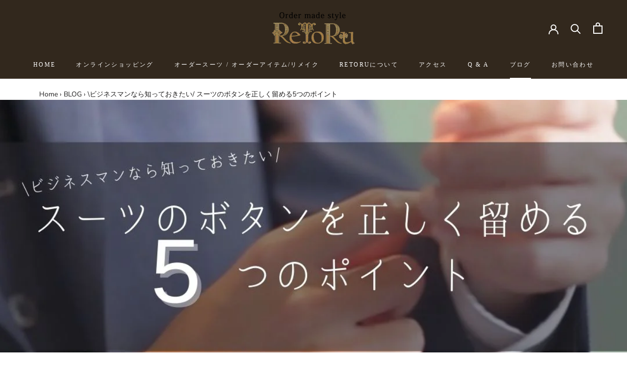

--- FILE ---
content_type: text/html; charset=utf-8
request_url: https://retoru.com/blogs/news/%E3%83%93%E3%82%B8%E3%83%8D%E3%82%B9%E3%83%9E%E3%83%B3%E3%81%AA%E3%82%89%E7%9F%A5%E3%81%A3%E3%81%A6%E3%81%8A%E3%81%8D%E3%81%9F%E3%81%84-%E3%82%B9%E3%83%BC%E3%83%84%E3%81%AE%E3%83%9C%E3%82%BF%E3%83%B3%E3%82%92%E6%AD%A3%E3%81%97%E3%81%8F%E7%95%99%E3%82%81%E3%82%8B5%E3%81%A4%E3%81%AE%E3%83%9D%E3%82%A4%E3%83%B3%E3%83%88
body_size: 22797
content:
<!doctype html>

<html class="no-js" lang="ja">
  <head>
    <meta charset="utf-8"> 
    <meta http-equiv="X-UA-Compatible" content="IE=edge,chrome=1">
    <meta name="viewport" content="width=device-width, initial-scale=1.0, height=device-height, minimum-scale=1.0, maximum-scale=1.0">
    <meta name="theme-color" content="">

    <title>
    
      \ビジネスマンなら知っておきたい/ スーツのボタンを正しく留める5つのポイント &ndash; 名古屋のオーダースーツはReToRu
    
    </title><meta name="description" content="こんにちは！名古屋市北区のオーダースーツ屋、ReToRuです(^^) 今回はスーツを正しく着ていただくために！ ボタンを正しく留める5つのポイントをお伝えします。 　　 　　 POINT1 ２つボタンのシングルジャケットは上一つを留める 下のボタンを留めるとすそがすぼまってしまい不格好になります。 ３つボタンのシングルジャケットは、上2つを留めましょう。 　　 　　　 POINT2 ダブルジャケットは左側ボタンの真ん中を留める 一番下のボタンは、基本的に留めません。 　　 　　　 POINT3 ベストの一番下のボタンは留めない 一番下のボタンは飾りボタンです。 　　　 　　　 POINT4 ベストの上にジャケットを着る場合ジャケット"><link rel="canonical" href="https://retoru.com/blogs/news/%e3%83%93%e3%82%b8%e3%83%8d%e3%82%b9%e3%83%9e%e3%83%b3%e3%81%aa%e3%82%89%e7%9f%a5%e3%81%a3%e3%81%a6%e3%81%8a%e3%81%8d%e3%81%9f%e3%81%84-%e3%82%b9%e3%83%bc%e3%83%84%e3%81%ae%e3%83%9c%e3%82%bf%e3%83%b3%e3%82%92%e6%ad%a3%e3%81%97%e3%81%8f%e7%95%99%e3%82%81%e3%82%8b5%e3%81%a4%e3%81%ae%e3%83%9d%e3%82%a4%e3%83%b3%e3%83%88"><link rel="shortcut icon" href="//retoru.com/cdn/shop/files/favicons_96x.png?v=1613722712" type="image/png"><meta property="og:type" content="article">
  <meta property="og:title" content="\ビジネスマンなら知っておきたい/ スーツのボタンを正しく留める5つのポイント"><meta property="og:image" content="http://retoru.com/cdn/shop/articles/1a28e3ca940588fa0f0e0e46ad25f1b0.jpg?v=1647996532">
    <meta property="og:image:secure_url" content="https://retoru.com/cdn/shop/articles/1a28e3ca940588fa0f0e0e46ad25f1b0.jpg?v=1647996532">
    <meta property="og:image:width" content="1080">
    <meta property="og:image:height" content="1080"><meta property="og:description" content="こんにちは！名古屋市北区のオーダースーツ屋、ReToRuです(^^) 今回はスーツを正しく着ていただくために！ ボタンを正しく留める5つのポイントをお伝えします。 　　 　　 POINT1 ２つボタンのシングルジャケットは上一つを留める 下のボタンを留めるとすそがすぼまってしまい不格好になります。 ３つボタンのシングルジャケットは、上2つを留めましょう。 　　 　　　 POINT2 ダブルジャケットは左側ボタンの真ん中を留める 一番下のボタンは、基本的に留めません。 　　 　　　 POINT3 ベストの一番下のボタンは留めない 一番下のボタンは飾りボタンです。 　　　 　　　 POINT4 ベストの上にジャケットを着る場合ジャケット"><meta property="og:url" content="https://retoru.com/blogs/news/%e3%83%93%e3%82%b8%e3%83%8d%e3%82%b9%e3%83%9e%e3%83%b3%e3%81%aa%e3%82%89%e7%9f%a5%e3%81%a3%e3%81%a6%e3%81%8a%e3%81%8d%e3%81%9f%e3%81%84-%e3%82%b9%e3%83%bc%e3%83%84%e3%81%ae%e3%83%9c%e3%82%bf%e3%83%b3%e3%82%92%e6%ad%a3%e3%81%97%e3%81%8f%e7%95%99%e3%82%81%e3%82%8b5%e3%81%a4%e3%81%ae%e3%83%9d%e3%82%a4%e3%83%b3%e3%83%88">
<meta property="og:site_name" content="名古屋のオーダースーツはReToRu"><meta name="twitter:card" content="summary"><meta name="twitter:title" content="\ビジネスマンなら知っておきたい/ スーツのボタンを正しく留める5つのポイント">
  <meta name="twitter:description" content="こんにちは！名古屋市北区のオーダースーツ屋、ReToRuです(^^)
今回はスーツを正しく着ていただくために！
ボタンを正しく留める5つのポイントをお伝えします。
　　
　　
POINT1
２つボタンのシングルジャケットは上一つを留める

下のボタンを留めるとすそがすぼまってしまい不格好になります。
３つボタンのシングルジャケットは、上2つを留めましょう。
　　
　　　
POINT2
ダブルジャケットは左側ボタンの真ん中を留める

一番下のボタンは、基本的に留めません。
　　
　　　
POINT3
ベストの一番下のボタンは留めない

一番下のボタンは飾りボタンです。
　　　
　　　
POINT4
ベストの上にジャケットを着る場合ジャケットのボタンは外してOK

ただし、大事な商談やプレゼン時はボタンは留めておきましょう。
　　　
　　　
POINT5　
座るときはボタンを外す


ボタンを留めたまま座るとジャケットに不格好なシワが入ってしまいます。

　　
　　
いかがでしたでしょうか？ぜひ参考にしてみてくださいね(^^)
　　
　　

\ご予約・ご相談は公式LINEから/



"><meta name="twitter:image" content="https://retoru.com/cdn/shop/articles/1a28e3ca940588fa0f0e0e46ad25f1b0_600x600_crop_center.jpg?v=1647996532">
    <style>
  
  @font-face {
  font-family: "Nunito Sans";
  font-weight: 400;
  font-style: normal;
  font-display: fallback;
  src: url("//retoru.com/cdn/fonts/nunito_sans/nunitosans_n4.0276fe080df0ca4e6a22d9cb55aed3ed5ba6b1da.woff2") format("woff2"),
       url("//retoru.com/cdn/fonts/nunito_sans/nunitosans_n4.b4964bee2f5e7fd9c3826447e73afe2baad607b7.woff") format("woff");
}


  @font-face {
  font-family: "Nunito Sans";
  font-weight: 700;
  font-style: normal;
  font-display: fallback;
  src: url("//retoru.com/cdn/fonts/nunito_sans/nunitosans_n7.25d963ed46da26098ebeab731e90d8802d989fa5.woff2") format("woff2"),
       url("//retoru.com/cdn/fonts/nunito_sans/nunitosans_n7.d32e3219b3d2ec82285d3027bd673efc61a996c8.woff") format("woff");
}

  @font-face {
  font-family: "Nunito Sans";
  font-weight: 400;
  font-style: italic;
  font-display: fallback;
  src: url("//retoru.com/cdn/fonts/nunito_sans/nunitosans_i4.6e408730afac1484cf297c30b0e67c86d17fc586.woff2") format("woff2"),
       url("//retoru.com/cdn/fonts/nunito_sans/nunitosans_i4.c9b6dcbfa43622b39a5990002775a8381942ae38.woff") format("woff");
}

  @font-face {
  font-family: "Nunito Sans";
  font-weight: 700;
  font-style: italic;
  font-display: fallback;
  src: url("//retoru.com/cdn/fonts/nunito_sans/nunitosans_i7.8c1124729eec046a321e2424b2acf328c2c12139.woff2") format("woff2"),
       url("//retoru.com/cdn/fonts/nunito_sans/nunitosans_i7.af4cda04357273e0996d21184432bcb14651a64d.woff") format("woff");
}


  :root {
    --heading-font-family : "New York", Iowan Old Style, Apple Garamond, Baskerville, Times New Roman, Droid Serif, Times, Source Serif Pro, serif, Apple Color Emoji, Segoe UI Emoji, Segoe UI Symbol;
    --heading-font-weight : 400;
    --heading-font-style  : normal;

    --text-font-family : "Nunito Sans", sans-serif;
    --text-font-weight : 400;
    --text-font-style  : normal;

    --base-text-font-size   : 14px;
    --default-text-font-size: 14px;--background          : #ffffff;
    --background-rgb      : 255, 255, 255;
    --light-background    : #ffffff;
    --light-background-rgb: 255, 255, 255;
    --heading-color       : #1c1b1b;
    --text-color          : #1c1b1b;
    --text-color-rgb      : 28, 27, 27;
    --text-color-light    : #1c1b1b;
    --text-color-light-rgb: 28, 27, 27;
    --link-color          : #ffffff;
    --link-color-rgb      : 255, 255, 255;
    --border-color        : #dddddd;
    --border-color-rgb    : 221, 221, 221;

    --button-background    : #bc954f;
    --button-background-rgb: 188, 149, 79;
    --button-text-color    : #ffffff;

    --header-background       : #32281d;
    --header-heading-color    : #ffffff;
    --header-light-text-color : #ffffff;
    --header-border-color     : #51483f;

    --footer-background    : #32281d;
    --footer-text-color    : #ffffff;
    --footer-heading-color : #ffffff;
    --footer-border-color  : #51483f;

    --navigation-background      : #32281d;
    --navigation-background-rgb  : 50, 40, 29;
    --navigation-text-color      : #ffffff;
    --navigation-text-color-light: rgba(255, 255, 255, 0.5);
    --navigation-border-color    : rgba(255, 255, 255, 0.25);

    --newsletter-popup-background     : #32281d;
    --newsletter-popup-text-color     : #ffffff;
    --newsletter-popup-text-color-rgb : 255, 255, 255;

    --secondary-elements-background       : #32281d;
    --secondary-elements-background-rgb   : 50, 40, 29;
    --secondary-elements-text-color       : #ffffff;
    --secondary-elements-text-color-light : rgba(255, 255, 255, 0.5);
    --secondary-elements-border-color     : rgba(255, 255, 255, 0.25);

    --product-sale-price-color    : #f94c43;
    --product-sale-price-color-rgb: 249, 76, 67;

    /* Products */

    --horizontal-spacing-four-products-per-row: 60px;
        --horizontal-spacing-two-products-per-row : 60px;

    --vertical-spacing-four-products-per-row: 60px;
        --vertical-spacing-two-products-per-row : 75px;

    /* Animation */
    --drawer-transition-timing: cubic-bezier(0.645, 0.045, 0.355, 1);
    --header-base-height: 80px; /* We set a default for browsers that do not support CSS variables */

    /* Cursors */
    --cursor-zoom-in-svg    : url(//retoru.com/cdn/shop/t/5/assets/cursor-zoom-in.svg?v=170532930330058140181618540697);
    --cursor-zoom-in-2x-svg : url(//retoru.com/cdn/shop/t/5/assets/cursor-zoom-in-2x.svg?v=56685658183649387561618540698);
  }
</style>

<script>
  // IE11 does not have support for CSS variables, so we have to polyfill them
  if (!(((window || {}).CSS || {}).supports && window.CSS.supports('(--a: 0)'))) {
    const script = document.createElement('script');
    script.type = 'text/javascript';
    script.src = 'https://cdn.jsdelivr.net/npm/css-vars-ponyfill@2';
    script.onload = function() {
      cssVars({});
    };

    document.getElementsByTagName('head')[0].appendChild(script);
  }
</script>

    <script>window.performance && window.performance.mark && window.performance.mark('shopify.content_for_header.start');</script><meta name="facebook-domain-verification" content="pwnk6e4wa1y38dotn28z7z0w2kderi">
<meta name="google-site-verification" content="4GjjEcp6GZ-s3lxB_UH3rfMzUuNxfelNuCBRTmiwgHg">
<meta id="shopify-digital-wallet" name="shopify-digital-wallet" content="/52434469045/digital_wallets/dialog">
<meta name="shopify-checkout-api-token" content="41da0e45cbdd41068846b8a059d1a9fd">
<link rel="alternate" type="application/atom+xml" title="Feed" href="/blogs/news.atom" />
<script async="async" src="/checkouts/internal/preloads.js?locale=ja-JP"></script>
<link rel="preconnect" href="https://shop.app" crossorigin="anonymous">
<script async="async" src="https://shop.app/checkouts/internal/preloads.js?locale=ja-JP&shop_id=52434469045" crossorigin="anonymous"></script>
<script id="apple-pay-shop-capabilities" type="application/json">{"shopId":52434469045,"countryCode":"JP","currencyCode":"JPY","merchantCapabilities":["supports3DS"],"merchantId":"gid:\/\/shopify\/Shop\/52434469045","merchantName":"名古屋のオーダースーツはReToRu","requiredBillingContactFields":["postalAddress","email"],"requiredShippingContactFields":["postalAddress","email"],"shippingType":"shipping","supportedNetworks":["visa","masterCard","amex","jcb","discover"],"total":{"type":"pending","label":"名古屋のオーダースーツはReToRu","amount":"1.00"},"shopifyPaymentsEnabled":true,"supportsSubscriptions":true}</script>
<script id="shopify-features" type="application/json">{"accessToken":"41da0e45cbdd41068846b8a059d1a9fd","betas":["rich-media-storefront-analytics"],"domain":"retoru.com","predictiveSearch":false,"shopId":52434469045,"locale":"ja"}</script>
<script>var Shopify = Shopify || {};
Shopify.shop = "retoru.myshopify.com";
Shopify.locale = "ja";
Shopify.currency = {"active":"JPY","rate":"1.0"};
Shopify.country = "JP";
Shopify.theme = {"name":"Prestige","id":121991299253,"schema_name":"Prestige","schema_version":"4.12.2","theme_store_id":855,"role":"main"};
Shopify.theme.handle = "null";
Shopify.theme.style = {"id":null,"handle":null};
Shopify.cdnHost = "retoru.com/cdn";
Shopify.routes = Shopify.routes || {};
Shopify.routes.root = "/";</script>
<script type="module">!function(o){(o.Shopify=o.Shopify||{}).modules=!0}(window);</script>
<script>!function(o){function n(){var o=[];function n(){o.push(Array.prototype.slice.apply(arguments))}return n.q=o,n}var t=o.Shopify=o.Shopify||{};t.loadFeatures=n(),t.autoloadFeatures=n()}(window);</script>
<script>
  window.ShopifyPay = window.ShopifyPay || {};
  window.ShopifyPay.apiHost = "shop.app\/pay";
  window.ShopifyPay.redirectState = null;
</script>
<script id="shop-js-analytics" type="application/json">{"pageType":"article"}</script>
<script defer="defer" async type="module" src="//retoru.com/cdn/shopifycloud/shop-js/modules/v2/client.init-shop-cart-sync_DqFKpOB3.ja.esm.js"></script>
<script defer="defer" async type="module" src="//retoru.com/cdn/shopifycloud/shop-js/modules/v2/chunk.common_yUtp6EQ1.esm.js"></script>
<script type="module">
  await import("//retoru.com/cdn/shopifycloud/shop-js/modules/v2/client.init-shop-cart-sync_DqFKpOB3.ja.esm.js");
await import("//retoru.com/cdn/shopifycloud/shop-js/modules/v2/chunk.common_yUtp6EQ1.esm.js");

  window.Shopify.SignInWithShop?.initShopCartSync?.({"fedCMEnabled":true,"windoidEnabled":true});

</script>
<script>
  window.Shopify = window.Shopify || {};
  if (!window.Shopify.featureAssets) window.Shopify.featureAssets = {};
  window.Shopify.featureAssets['shop-js'] = {"shop-cart-sync":["modules/v2/client.shop-cart-sync_BPIVGGyV.ja.esm.js","modules/v2/chunk.common_yUtp6EQ1.esm.js"],"init-windoid":["modules/v2/client.init-windoid_yCFjHZzu.ja.esm.js","modules/v2/chunk.common_yUtp6EQ1.esm.js"],"shop-cash-offers":["modules/v2/client.shop-cash-offers_DxqmUDSi.ja.esm.js","modules/v2/chunk.common_yUtp6EQ1.esm.js","modules/v2/chunk.modal_DEMjFU_6.esm.js"],"init-fed-cm":["modules/v2/client.init-fed-cm_qSLiSLVO.ja.esm.js","modules/v2/chunk.common_yUtp6EQ1.esm.js"],"shop-toast-manager":["modules/v2/client.shop-toast-manager_Cnq_obAq.ja.esm.js","modules/v2/chunk.common_yUtp6EQ1.esm.js"],"shop-button":["modules/v2/client.shop-button_KhccyCTC.ja.esm.js","modules/v2/chunk.common_yUtp6EQ1.esm.js"],"avatar":["modules/v2/client.avatar_BTnouDA3.ja.esm.js"],"init-shop-email-lookup-coordinator":["modules/v2/client.init-shop-email-lookup-coordinator_CcmcuOwm.ja.esm.js","modules/v2/chunk.common_yUtp6EQ1.esm.js"],"init-shop-cart-sync":["modules/v2/client.init-shop-cart-sync_DqFKpOB3.ja.esm.js","modules/v2/chunk.common_yUtp6EQ1.esm.js"],"shop-login-button":["modules/v2/client.shop-login-button_iE1xjJOO.ja.esm.js","modules/v2/chunk.common_yUtp6EQ1.esm.js","modules/v2/chunk.modal_DEMjFU_6.esm.js"],"pay-button":["modules/v2/client.pay-button_DJe5dHP_.ja.esm.js","modules/v2/chunk.common_yUtp6EQ1.esm.js"],"init-shop-for-new-customer-accounts":["modules/v2/client.init-shop-for-new-customer-accounts_cU_0dJVD.ja.esm.js","modules/v2/client.shop-login-button_iE1xjJOO.ja.esm.js","modules/v2/chunk.common_yUtp6EQ1.esm.js","modules/v2/chunk.modal_DEMjFU_6.esm.js"],"init-customer-accounts-sign-up":["modules/v2/client.init-customer-accounts-sign-up_BClRxel1.ja.esm.js","modules/v2/client.shop-login-button_iE1xjJOO.ja.esm.js","modules/v2/chunk.common_yUtp6EQ1.esm.js","modules/v2/chunk.modal_DEMjFU_6.esm.js"],"shop-follow-button":["modules/v2/client.shop-follow-button_DBoXNPXa.ja.esm.js","modules/v2/chunk.common_yUtp6EQ1.esm.js","modules/v2/chunk.modal_DEMjFU_6.esm.js"],"checkout-modal":["modules/v2/client.checkout-modal_4yKNZnkN.ja.esm.js","modules/v2/chunk.common_yUtp6EQ1.esm.js","modules/v2/chunk.modal_DEMjFU_6.esm.js"],"init-customer-accounts":["modules/v2/client.init-customer-accounts_K1LMNeRT.ja.esm.js","modules/v2/client.shop-login-button_iE1xjJOO.ja.esm.js","modules/v2/chunk.common_yUtp6EQ1.esm.js","modules/v2/chunk.modal_DEMjFU_6.esm.js"],"lead-capture":["modules/v2/client.lead-capture_CoNVrP4Z.ja.esm.js","modules/v2/chunk.common_yUtp6EQ1.esm.js","modules/v2/chunk.modal_DEMjFU_6.esm.js"],"shop-login":["modules/v2/client.shop-login_aSOk8HId.ja.esm.js","modules/v2/chunk.common_yUtp6EQ1.esm.js","modules/v2/chunk.modal_DEMjFU_6.esm.js"],"payment-terms":["modules/v2/client.payment-terms_Cv635YHE.ja.esm.js","modules/v2/chunk.common_yUtp6EQ1.esm.js","modules/v2/chunk.modal_DEMjFU_6.esm.js"]};
</script>
<script>(function() {
  var isLoaded = false;
  function asyncLoad() {
    if (isLoaded) return;
    isLoaded = true;
    var urls = ["\/\/d1liekpayvooaz.cloudfront.net\/apps\/customizery\/customizery.js?shop=retoru.myshopify.com","https:\/\/instafeed.nfcube.com\/cdn\/2db4224bf40c0fd32b93f4824d0238a8.js?shop=retoru.myshopify.com"];
    for (var i = 0; i < urls.length; i++) {
      var s = document.createElement('script');
      s.type = 'text/javascript';
      s.async = true;
      s.src = urls[i];
      var x = document.getElementsByTagName('script')[0];
      x.parentNode.insertBefore(s, x);
    }
  };
  if(window.attachEvent) {
    window.attachEvent('onload', asyncLoad);
  } else {
    window.addEventListener('load', asyncLoad, false);
  }
})();</script>
<script id="__st">var __st={"a":52434469045,"offset":-18000,"reqid":"c77e6aee-c53a-4a9d-854a-d2f1f2d611b8-1762841024","pageurl":"retoru.com\/blogs\/news\/%E3%83%93%E3%82%B8%E3%83%8D%E3%82%B9%E3%83%9E%E3%83%B3%E3%81%AA%E3%82%89%E7%9F%A5%E3%81%A3%E3%81%A6%E3%81%8A%E3%81%8D%E3%81%9F%E3%81%84-%E3%82%B9%E3%83%BC%E3%83%84%E3%81%AE%E3%83%9C%E3%82%BF%E3%83%B3%E3%82%92%E6%AD%A3%E3%81%97%E3%81%8F%E7%95%99%E3%82%81%E3%82%8B5%E3%81%A4%E3%81%AE%E3%83%9D%E3%82%A4%E3%83%B3%E3%83%88","s":"articles-557670105269","u":"c66f6ca13999","p":"article","rtyp":"article","rid":557670105269};</script>
<script>window.ShopifyPaypalV4VisibilityTracking = true;</script>
<script id="captcha-bootstrap">!function(){'use strict';const t='contact',e='account',n='new_comment',o=[[t,t],['blogs',n],['comments',n],[t,'customer']],c=[[e,'customer_login'],[e,'guest_login'],[e,'recover_customer_password'],[e,'create_customer']],r=t=>t.map((([t,e])=>`form[action*='/${t}']:not([data-nocaptcha='true']) input[name='form_type'][value='${e}']`)).join(','),a=t=>()=>t?[...document.querySelectorAll(t)].map((t=>t.form)):[];function s(){const t=[...o],e=r(t);return a(e)}const i='password',u='form_key',d=['recaptcha-v3-token','g-recaptcha-response','h-captcha-response',i],f=()=>{try{return window.sessionStorage}catch{return}},m='__shopify_v',_=t=>t.elements[u];function p(t,e,n=!1){try{const o=window.sessionStorage,c=JSON.parse(o.getItem(e)),{data:r}=function(t){const{data:e,action:n}=t;return t[m]||n?{data:e,action:n}:{data:t,action:n}}(c);for(const[e,n]of Object.entries(r))t.elements[e]&&(t.elements[e].value=n);n&&o.removeItem(e)}catch(o){console.error('form repopulation failed',{error:o})}}const l='form_type',E='cptcha';function T(t){t.dataset[E]=!0}const w=window,h=w.document,L='Shopify',v='ce_forms',y='captcha';let A=!1;((t,e)=>{const n=(g='f06e6c50-85a8-45c8-87d0-21a2b65856fe',I='https://cdn.shopify.com/shopifycloud/storefront-forms-hcaptcha/ce_storefront_forms_captcha_hcaptcha.v1.5.2.iife.js',D={infoText:'hCaptchaによる保護',privacyText:'プライバシー',termsText:'利用規約'},(t,e,n)=>{const o=w[L][v],c=o.bindForm;if(c)return c(t,g,e,D).then(n);var r;o.q.push([[t,g,e,D],n]),r=I,A||(h.body.append(Object.assign(h.createElement('script'),{id:'captcha-provider',async:!0,src:r})),A=!0)});var g,I,D;w[L]=w[L]||{},w[L][v]=w[L][v]||{},w[L][v].q=[],w[L][y]=w[L][y]||{},w[L][y].protect=function(t,e){n(t,void 0,e),T(t)},Object.freeze(w[L][y]),function(t,e,n,w,h,L){const[v,y,A,g]=function(t,e,n){const i=e?o:[],u=t?c:[],d=[...i,...u],f=r(d),m=r(i),_=r(d.filter((([t,e])=>n.includes(e))));return[a(f),a(m),a(_),s()]}(w,h,L),I=t=>{const e=t.target;return e instanceof HTMLFormElement?e:e&&e.form},D=t=>v().includes(t);t.addEventListener('submit',(t=>{const e=I(t);if(!e)return;const n=D(e)&&!e.dataset.hcaptchaBound&&!e.dataset.recaptchaBound,o=_(e),c=g().includes(e)&&(!o||!o.value);(n||c)&&t.preventDefault(),c&&!n&&(function(t){try{if(!f())return;!function(t){const e=f();if(!e)return;const n=_(t);if(!n)return;const o=n.value;o&&e.removeItem(o)}(t);const e=Array.from(Array(32),(()=>Math.random().toString(36)[2])).join('');!function(t,e){_(t)||t.append(Object.assign(document.createElement('input'),{type:'hidden',name:u})),t.elements[u].value=e}(t,e),function(t,e){const n=f();if(!n)return;const o=[...t.querySelectorAll(`input[type='${i}']`)].map((({name:t})=>t)),c=[...d,...o],r={};for(const[a,s]of new FormData(t).entries())c.includes(a)||(r[a]=s);n.setItem(e,JSON.stringify({[m]:1,action:t.action,data:r}))}(t,e)}catch(e){console.error('failed to persist form',e)}}(e),e.submit())}));const S=(t,e)=>{t&&!t.dataset[E]&&(n(t,e.some((e=>e===t))),T(t))};for(const o of['focusin','change'])t.addEventListener(o,(t=>{const e=I(t);D(e)&&S(e,y())}));const B=e.get('form_key'),M=e.get(l),P=B&&M;t.addEventListener('DOMContentLoaded',(()=>{const t=y();if(P)for(const e of t)e.elements[l].value===M&&p(e,B);[...new Set([...A(),...v().filter((t=>'true'===t.dataset.shopifyCaptcha))])].forEach((e=>S(e,t)))}))}(h,new URLSearchParams(w.location.search),n,t,e,['guest_login'])})(!0,!0)}();</script>
<script integrity="sha256-52AcMU7V7pcBOXWImdc/TAGTFKeNjmkeM1Pvks/DTgc=" data-source-attribution="shopify.loadfeatures" defer="defer" src="//retoru.com/cdn/shopifycloud/storefront/assets/storefront/load_feature-81c60534.js" crossorigin="anonymous"></script>
<script crossorigin="anonymous" defer="defer" src="//retoru.com/cdn/shopifycloud/storefront/assets/shopify_pay/storefront-65b4c6d7.js?v=20250812"></script>
<script data-source-attribution="shopify.dynamic_checkout.dynamic.init">var Shopify=Shopify||{};Shopify.PaymentButton=Shopify.PaymentButton||{isStorefrontPortableWallets:!0,init:function(){window.Shopify.PaymentButton.init=function(){};var t=document.createElement("script");t.src="https://retoru.com/cdn/shopifycloud/portable-wallets/latest/portable-wallets.ja.js",t.type="module",document.head.appendChild(t)}};
</script>
<script data-source-attribution="shopify.dynamic_checkout.buyer_consent">
  function portableWalletsHideBuyerConsent(e){var t=document.getElementById("shopify-buyer-consent"),n=document.getElementById("shopify-subscription-policy-button");t&&n&&(t.classList.add("hidden"),t.setAttribute("aria-hidden","true"),n.removeEventListener("click",e))}function portableWalletsShowBuyerConsent(e){var t=document.getElementById("shopify-buyer-consent"),n=document.getElementById("shopify-subscription-policy-button");t&&n&&(t.classList.remove("hidden"),t.removeAttribute("aria-hidden"),n.addEventListener("click",e))}window.Shopify?.PaymentButton&&(window.Shopify.PaymentButton.hideBuyerConsent=portableWalletsHideBuyerConsent,window.Shopify.PaymentButton.showBuyerConsent=portableWalletsShowBuyerConsent);
</script>
<script data-source-attribution="shopify.dynamic_checkout.cart.bootstrap">document.addEventListener("DOMContentLoaded",(function(){function t(){return document.querySelector("shopify-accelerated-checkout-cart, shopify-accelerated-checkout")}if(t())Shopify.PaymentButton.init();else{new MutationObserver((function(e,n){t()&&(Shopify.PaymentButton.init(),n.disconnect())})).observe(document.body,{childList:!0,subtree:!0})}}));
</script>
<link id="shopify-accelerated-checkout-styles" rel="stylesheet" media="screen" href="https://retoru.com/cdn/shopifycloud/portable-wallets/latest/accelerated-checkout-backwards-compat.css" crossorigin="anonymous">
<style id="shopify-accelerated-checkout-cart">
        #shopify-buyer-consent {
  margin-top: 1em;
  display: inline-block;
  width: 100%;
}

#shopify-buyer-consent.hidden {
  display: none;
}

#shopify-subscription-policy-button {
  background: none;
  border: none;
  padding: 0;
  text-decoration: underline;
  font-size: inherit;
  cursor: pointer;
}

#shopify-subscription-policy-button::before {
  box-shadow: none;
}

      </style>

<script>window.performance && window.performance.mark && window.performance.mark('shopify.content_for_header.end');</script>

    <link rel="stylesheet" href="//retoru.com/cdn/shop/t/5/assets/theme.css?v=30840053404750359571725517374">

    <script>// This allows to expose several variables to the global scope, to be used in scripts
      window.theme = {
        pageType: "article",
        moneyFormat: "¥{{amount_no_decimals}}",
        moneyWithCurrencyFormat: "¥{{amount_no_decimals}} JPY",
        productImageSize: "natural",
        searchMode: "product,article,page",
        showPageTransition: false,
        showElementStaggering: true,
        showImageZooming: true
      };

      window.routes = {
        rootUrl: "\/",
        rootUrlWithoutSlash: '',
        cartUrl: "\/cart",
        cartAddUrl: "\/cart\/add",
        cartChangeUrl: "\/cart\/change",
        searchUrl: "\/search",
        productRecommendationsUrl: "\/recommendations\/products"
      };

      window.languages = {
        cartAddNote: "注文メモを追加",
        cartEditNote: "注文メモを変更",
        productImageLoadingError: "この画像を読み込めませんでした。 ページをリロードしてください。",
        productFormAddToCart: "カートに追加する",
        productFormUnavailable: "お取り扱いできません",
        productFormSoldOut: "売り切れ",
        shippingEstimatorOneResult: "1つのオプションが利用可能：",
        shippingEstimatorMoreResults: "{{count}}つのオプションが利用可能：",
        shippingEstimatorNoResults: "配送が見つかりませんでした"
      };

      window.lazySizesConfig = {
        loadHidden: false,
        hFac: 0.5,
        expFactor: 2,
        ricTimeout: 150,
        lazyClass: 'Image--lazyLoad',
        loadingClass: 'Image--lazyLoading',
        loadedClass: 'Image--lazyLoaded'
      };

      document.documentElement.className = document.documentElement.className.replace('no-js', 'js');
      document.documentElement.style.setProperty('--window-height', window.innerHeight + 'px');

      // We do a quick detection of some features (we could use Modernizr but for so little...)
      (function() {
        document.documentElement.className += ((window.CSS && window.CSS.supports('(position: sticky) or (position: -webkit-sticky)')) ? ' supports-sticky' : ' no-supports-sticky');
        document.documentElement.className += (window.matchMedia('(-moz-touch-enabled: 1), (hover: none)')).matches ? ' no-supports-hover' : ' supports-hover';
      }());
    </script>

    <script src="//retoru.com/cdn/shop/t/5/assets/lazysizes.min.js?v=174358363404432586981618540685" async></script><script src="https://polyfill-fastly.net/v3/polyfill.min.js?unknown=polyfill&features=fetch,Element.prototype.closest,Element.prototype.remove,Element.prototype.classList,Array.prototype.includes,Array.prototype.fill,Object.assign,CustomEvent,IntersectionObserver,IntersectionObserverEntry,URL" defer></script>
    <script src="//retoru.com/cdn/shop/t/5/assets/libs.min.js?v=26178543184394469741618540686" defer></script>
    <script src="//retoru.com/cdn/shop/t/5/assets/theme.min.js?v=3211174084529572291618540688" defer></script>
    <script src="//retoru.com/cdn/shop/t/5/assets/custom.js?v=183944157590872491501618540685" defer></script>

    <script>
      (function () {
        window.onpageshow = function() {
          if (window.theme.showPageTransition) {
            var pageTransition = document.querySelector('.PageTransition');

            if (pageTransition) {
              pageTransition.style.visibility = 'visible';
              pageTransition.style.opacity = '0';
            }
          }

          // When the page is loaded from the cache, we have to reload the cart content
          document.documentElement.dispatchEvent(new CustomEvent('cart:refresh', {
            bubbles: true
          }));
        };
      })();
      
    </script>

    
  <script type="application/ld+json">
  {
    "@context": "http://schema.org",
    "@type": "BlogPosting",
    "mainEntityOfPage": "/blogs/news/%E3%83%93%E3%82%B8%E3%83%8D%E3%82%B9%E3%83%9E%E3%83%B3%E3%81%AA%E3%82%89%E7%9F%A5%E3%81%A3%E3%81%A6%E3%81%8A%E3%81%8D%E3%81%9F%E3%81%84-%E3%82%B9%E3%83%BC%E3%83%84%E3%81%AE%E3%83%9C%E3%82%BF%E3%83%B3%E3%82%92%E6%AD%A3%E3%81%97%E3%81%8F%E7%95%99%E3%82%81%E3%82%8B5%E3%81%A4%E3%81%AE%E3%83%9D%E3%82%A4%E3%83%B3%E3%83%88",
    "articleSection": "BLOG",
    "keywords": "スーツの教科書, メンズスーツ, レディーススーツ",
    "headline": "\\ビジネスマンなら知っておきたい\/ スーツのボタンを正しく留める5つのポイント",
    "description": "こんにちは！名古屋市北区のオーダースーツ屋、ReToRuです(^^) 今回はスーツを正しく着ていただくために！ ボタンを正しく留める5つのポイントをお伝えします。 　　 　　 POINT1 ２つボタンのシングルジャケットは上一つを留める 下のボタンを留めるとすそがすぼまってしまい不格好になります。 ３つボタンのシングルジャケットは、上2つを留めましょう。 　　 　　　 POINT2 ダブルジャケットは左側ボタンの真ん中を留める 一番下のボタンは、基本的に留めません。 　　 　　　 POINT3 ベストの一番下のボタンは留めない 一番下のボタンは飾りボタンです。 　　　 　　　 POINT4 ベストの上にジャケットを着る場合ジャケットのボタンは外してOK ただし、大事な商談やプレゼン時はボタンは留めておきましょう。 　　　...",
    "dateCreated": "2022-03-22T20:48:51",
    "datePublished": "2022-03-22T20:49:31",
    "dateModified": "2022-03-22T20:49:31",
    "image": {
      "@type": "ImageObject",
      "url": "https://retoru.com/cdn/shop/articles/1a28e3ca940588fa0f0e0e46ad25f1b0_1024x.jpg?v=1647996532",
      "image": "https://retoru.com/cdn/shop/articles/1a28e3ca940588fa0f0e0e46ad25f1b0_1024x.jpg?v=1647996532",
      "name": "\\ビジネスマンなら知っておきたい\/ スーツのボタンを正しく留める5つのポイント",
      "width": "1024",
      "height": "1024"
    },
    "author": {
      "@type": "Person",
      "name": "株式会社 レトル",
      "givenName": "株式会社",
      "familyName": "レトル"
    },
    "publisher": {
      "@type": "Organization",
      "name": "名古屋のオーダースーツはReToRu"
    },
    "commentCount": 0,
    "comment": []
  }
  </script>



  <script type="application/ld+json">
  {
    "@context": "http://schema.org",
    "@type": "BreadcrumbList",
  "itemListElement": [{
      "@type": "ListItem",
      "position": 1,
      "name": "Translation missing: ja.general.breadcrumb.home",
      "item": "https://retoru.com"
    },{
          "@type": "ListItem",
          "position": 2,
          "name": "BLOG",
          "item": "https://retoru.com/blogs/news"
        }, {
          "@type": "ListItem",
          "position": 3,
          "name": "BLOG",
          "item": "https://retoru.com/blogs/news/%E3%83%93%E3%82%B8%E3%83%8D%E3%82%B9%E3%83%9E%E3%83%B3%E3%81%AA%E3%82%89%E7%9F%A5%E3%81%A3%E3%81%A6%E3%81%8A%E3%81%8D%E3%81%9F%E3%81%84-%E3%82%B9%E3%83%BC%E3%83%84%E3%81%AE%E3%83%9C%E3%82%BF%E3%83%B3%E3%82%92%E6%AD%A3%E3%81%97%E3%81%8F%E7%95%99%E3%82%81%E3%82%8B5%E3%81%A4%E3%81%AE%E3%83%9D%E3%82%A4%E3%83%B3%E3%83%88"
        }]
  }
  </script>

  
  <!-- "snippets/shogun-head.liquid" was not rendered, the associated app was uninstalled -->
<link href="https://monorail-edge.shopifysvc.com" rel="dns-prefetch">
<script>(function(){if ("sendBeacon" in navigator && "performance" in window) {try {var session_token_from_headers = performance.getEntriesByType('navigation')[0].serverTiming.find(x => x.name == '_s').description;} catch {var session_token_from_headers = undefined;}var session_cookie_matches = document.cookie.match(/_shopify_s=([^;]*)/);var session_token_from_cookie = session_cookie_matches && session_cookie_matches.length === 2 ? session_cookie_matches[1] : "";var session_token = session_token_from_headers || session_token_from_cookie || "";function handle_abandonment_event(e) {var entries = performance.getEntries().filter(function(entry) {return /monorail-edge.shopifysvc.com/.test(entry.name);});if (!window.abandonment_tracked && entries.length === 0) {window.abandonment_tracked = true;var currentMs = Date.now();var navigation_start = performance.timing.navigationStart;var payload = {shop_id: 52434469045,url: window.location.href,navigation_start,duration: currentMs - navigation_start,session_token,page_type: "article"};window.navigator.sendBeacon("https://monorail-edge.shopifysvc.com/v1/produce", JSON.stringify({schema_id: "online_store_buyer_site_abandonment/1.1",payload: payload,metadata: {event_created_at_ms: currentMs,event_sent_at_ms: currentMs}}));}}window.addEventListener('pagehide', handle_abandonment_event);}}());</script>
<script id="web-pixels-manager-setup">(function e(e,d,r,n,o){if(void 0===o&&(o={}),!Boolean(null===(a=null===(i=window.Shopify)||void 0===i?void 0:i.analytics)||void 0===a?void 0:a.replayQueue)){var i,a;window.Shopify=window.Shopify||{};var t=window.Shopify;t.analytics=t.analytics||{};var s=t.analytics;s.replayQueue=[],s.publish=function(e,d,r){return s.replayQueue.push([e,d,r]),!0};try{self.performance.mark("wpm:start")}catch(e){}var l=function(){var e={modern:/Edge?\/(1{2}[4-9]|1[2-9]\d|[2-9]\d{2}|\d{4,})\.\d+(\.\d+|)|Firefox\/(1{2}[4-9]|1[2-9]\d|[2-9]\d{2}|\d{4,})\.\d+(\.\d+|)|Chrom(ium|e)\/(9{2}|\d{3,})\.\d+(\.\d+|)|(Maci|X1{2}).+ Version\/(15\.\d+|(1[6-9]|[2-9]\d|\d{3,})\.\d+)([,.]\d+|)( \(\w+\)|)( Mobile\/\w+|) Safari\/|Chrome.+OPR\/(9{2}|\d{3,})\.\d+\.\d+|(CPU[ +]OS|iPhone[ +]OS|CPU[ +]iPhone|CPU IPhone OS|CPU iPad OS)[ +]+(15[._]\d+|(1[6-9]|[2-9]\d|\d{3,})[._]\d+)([._]\d+|)|Android:?[ /-](13[3-9]|1[4-9]\d|[2-9]\d{2}|\d{4,})(\.\d+|)(\.\d+|)|Android.+Firefox\/(13[5-9]|1[4-9]\d|[2-9]\d{2}|\d{4,})\.\d+(\.\d+|)|Android.+Chrom(ium|e)\/(13[3-9]|1[4-9]\d|[2-9]\d{2}|\d{4,})\.\d+(\.\d+|)|SamsungBrowser\/([2-9]\d|\d{3,})\.\d+/,legacy:/Edge?\/(1[6-9]|[2-9]\d|\d{3,})\.\d+(\.\d+|)|Firefox\/(5[4-9]|[6-9]\d|\d{3,})\.\d+(\.\d+|)|Chrom(ium|e)\/(5[1-9]|[6-9]\d|\d{3,})\.\d+(\.\d+|)([\d.]+$|.*Safari\/(?![\d.]+ Edge\/[\d.]+$))|(Maci|X1{2}).+ Version\/(10\.\d+|(1[1-9]|[2-9]\d|\d{3,})\.\d+)([,.]\d+|)( \(\w+\)|)( Mobile\/\w+|) Safari\/|Chrome.+OPR\/(3[89]|[4-9]\d|\d{3,})\.\d+\.\d+|(CPU[ +]OS|iPhone[ +]OS|CPU[ +]iPhone|CPU IPhone OS|CPU iPad OS)[ +]+(10[._]\d+|(1[1-9]|[2-9]\d|\d{3,})[._]\d+)([._]\d+|)|Android:?[ /-](13[3-9]|1[4-9]\d|[2-9]\d{2}|\d{4,})(\.\d+|)(\.\d+|)|Mobile Safari.+OPR\/([89]\d|\d{3,})\.\d+\.\d+|Android.+Firefox\/(13[5-9]|1[4-9]\d|[2-9]\d{2}|\d{4,})\.\d+(\.\d+|)|Android.+Chrom(ium|e)\/(13[3-9]|1[4-9]\d|[2-9]\d{2}|\d{4,})\.\d+(\.\d+|)|Android.+(UC? ?Browser|UCWEB|U3)[ /]?(15\.([5-9]|\d{2,})|(1[6-9]|[2-9]\d|\d{3,})\.\d+)\.\d+|SamsungBrowser\/(5\.\d+|([6-9]|\d{2,})\.\d+)|Android.+MQ{2}Browser\/(14(\.(9|\d{2,})|)|(1[5-9]|[2-9]\d|\d{3,})(\.\d+|))(\.\d+|)|K[Aa][Ii]OS\/(3\.\d+|([4-9]|\d{2,})\.\d+)(\.\d+|)/},d=e.modern,r=e.legacy,n=navigator.userAgent;return n.match(d)?"modern":n.match(r)?"legacy":"unknown"}(),u="modern"===l?"modern":"legacy",c=(null!=n?n:{modern:"",legacy:""})[u],f=function(e){return[e.baseUrl,"/wpm","/b",e.hashVersion,"modern"===e.buildTarget?"m":"l",".js"].join("")}({baseUrl:d,hashVersion:r,buildTarget:u}),m=function(e){var d=e.version,r=e.bundleTarget,n=e.surface,o=e.pageUrl,i=e.monorailEndpoint;return{emit:function(e){var a=e.status,t=e.errorMsg,s=(new Date).getTime(),l=JSON.stringify({metadata:{event_sent_at_ms:s},events:[{schema_id:"web_pixels_manager_load/3.1",payload:{version:d,bundle_target:r,page_url:o,status:a,surface:n,error_msg:t},metadata:{event_created_at_ms:s}}]});if(!i)return console&&console.warn&&console.warn("[Web Pixels Manager] No Monorail endpoint provided, skipping logging."),!1;try{return self.navigator.sendBeacon.bind(self.navigator)(i,l)}catch(e){}var u=new XMLHttpRequest;try{return u.open("POST",i,!0),u.setRequestHeader("Content-Type","text/plain"),u.send(l),!0}catch(e){return console&&console.warn&&console.warn("[Web Pixels Manager] Got an unhandled error while logging to Monorail."),!1}}}}({version:r,bundleTarget:l,surface:e.surface,pageUrl:self.location.href,monorailEndpoint:e.monorailEndpoint});try{o.browserTarget=l,function(e){var d=e.src,r=e.async,n=void 0===r||r,o=e.onload,i=e.onerror,a=e.sri,t=e.scriptDataAttributes,s=void 0===t?{}:t,l=document.createElement("script"),u=document.querySelector("head"),c=document.querySelector("body");if(l.async=n,l.src=d,a&&(l.integrity=a,l.crossOrigin="anonymous"),s)for(var f in s)if(Object.prototype.hasOwnProperty.call(s,f))try{l.dataset[f]=s[f]}catch(e){}if(o&&l.addEventListener("load",o),i&&l.addEventListener("error",i),u)u.appendChild(l);else{if(!c)throw new Error("Did not find a head or body element to append the script");c.appendChild(l)}}({src:f,async:!0,onload:function(){if(!function(){var e,d;return Boolean(null===(d=null===(e=window.Shopify)||void 0===e?void 0:e.analytics)||void 0===d?void 0:d.initialized)}()){var d=window.webPixelsManager.init(e)||void 0;if(d){var r=window.Shopify.analytics;r.replayQueue.forEach((function(e){var r=e[0],n=e[1],o=e[2];d.publishCustomEvent(r,n,o)})),r.replayQueue=[],r.publish=d.publishCustomEvent,r.visitor=d.visitor,r.initialized=!0}}},onerror:function(){return m.emit({status:"failed",errorMsg:"".concat(f," has failed to load")})},sri:function(e){var d=/^sha384-[A-Za-z0-9+/=]+$/;return"string"==typeof e&&d.test(e)}(c)?c:"",scriptDataAttributes:o}),m.emit({status:"loading"})}catch(e){m.emit({status:"failed",errorMsg:(null==e?void 0:e.message)||"Unknown error"})}}})({shopId: 52434469045,storefrontBaseUrl: "https://retoru.com",extensionsBaseUrl: "https://extensions.shopifycdn.com/cdn/shopifycloud/web-pixels-manager",monorailEndpoint: "https://monorail-edge.shopifysvc.com/unstable/produce_batch",surface: "storefront-renderer",enabledBetaFlags: ["2dca8a86"],webPixelsConfigList: [{"id":"452395189","configuration":"{\"config\":\"{\\\"pixel_id\\\":\\\"G-VE7HG5V749\\\",\\\"target_country\\\":\\\"JP\\\",\\\"gtag_events\\\":[{\\\"type\\\":\\\"begin_checkout\\\",\\\"action_label\\\":\\\"G-VE7HG5V749\\\"},{\\\"type\\\":\\\"search\\\",\\\"action_label\\\":\\\"G-VE7HG5V749\\\"},{\\\"type\\\":\\\"view_item\\\",\\\"action_label\\\":[\\\"G-VE7HG5V749\\\",\\\"MC-P2WQ70LH02\\\"]},{\\\"type\\\":\\\"purchase\\\",\\\"action_label\\\":[\\\"G-VE7HG5V749\\\",\\\"MC-P2WQ70LH02\\\"]},{\\\"type\\\":\\\"page_view\\\",\\\"action_label\\\":[\\\"G-VE7HG5V749\\\",\\\"MC-P2WQ70LH02\\\"]},{\\\"type\\\":\\\"add_payment_info\\\",\\\"action_label\\\":\\\"G-VE7HG5V749\\\"},{\\\"type\\\":\\\"add_to_cart\\\",\\\"action_label\\\":\\\"G-VE7HG5V749\\\"}],\\\"enable_monitoring_mode\\\":false}\"}","eventPayloadVersion":"v1","runtimeContext":"OPEN","scriptVersion":"b2a88bafab3e21179ed38636efcd8a93","type":"APP","apiClientId":1780363,"privacyPurposes":[],"dataSharingAdjustments":{"protectedCustomerApprovalScopes":["read_customer_address","read_customer_email","read_customer_name","read_customer_personal_data","read_customer_phone"]}},{"id":"196247733","configuration":"{\"pixel_id\":\"1382437109301996\",\"pixel_type\":\"facebook_pixel\",\"metaapp_system_user_token\":\"-\"}","eventPayloadVersion":"v1","runtimeContext":"OPEN","scriptVersion":"ca16bc87fe92b6042fbaa3acc2fbdaa6","type":"APP","apiClientId":2329312,"privacyPurposes":["ANALYTICS","MARKETING","SALE_OF_DATA"],"dataSharingAdjustments":{"protectedCustomerApprovalScopes":["read_customer_address","read_customer_email","read_customer_name","read_customer_personal_data","read_customer_phone"]}},{"id":"shopify-app-pixel","configuration":"{}","eventPayloadVersion":"v1","runtimeContext":"STRICT","scriptVersion":"0450","apiClientId":"shopify-pixel","type":"APP","privacyPurposes":["ANALYTICS","MARKETING"]},{"id":"shopify-custom-pixel","eventPayloadVersion":"v1","runtimeContext":"LAX","scriptVersion":"0450","apiClientId":"shopify-pixel","type":"CUSTOM","privacyPurposes":["ANALYTICS","MARKETING"]}],isMerchantRequest: false,initData: {"shop":{"name":"名古屋のオーダースーツはReToRu","paymentSettings":{"currencyCode":"JPY"},"myshopifyDomain":"retoru.myshopify.com","countryCode":"JP","storefrontUrl":"https:\/\/retoru.com"},"customer":null,"cart":null,"checkout":null,"productVariants":[],"purchasingCompany":null},},"https://retoru.com/cdn","ae1676cfwd2530674p4253c800m34e853cb",{"modern":"","legacy":""},{"shopId":"52434469045","storefrontBaseUrl":"https:\/\/retoru.com","extensionBaseUrl":"https:\/\/extensions.shopifycdn.com\/cdn\/shopifycloud\/web-pixels-manager","surface":"storefront-renderer","enabledBetaFlags":"[\"2dca8a86\"]","isMerchantRequest":"false","hashVersion":"ae1676cfwd2530674p4253c800m34e853cb","publish":"custom","events":"[[\"page_viewed\",{}]]"});</script><script>
  window.ShopifyAnalytics = window.ShopifyAnalytics || {};
  window.ShopifyAnalytics.meta = window.ShopifyAnalytics.meta || {};
  window.ShopifyAnalytics.meta.currency = 'JPY';
  var meta = {"page":{"pageType":"article","resourceType":"article","resourceId":557670105269}};
  for (var attr in meta) {
    window.ShopifyAnalytics.meta[attr] = meta[attr];
  }
</script>
<script class="analytics">
  (function () {
    var customDocumentWrite = function(content) {
      var jquery = null;

      if (window.jQuery) {
        jquery = window.jQuery;
      } else if (window.Checkout && window.Checkout.$) {
        jquery = window.Checkout.$;
      }

      if (jquery) {
        jquery('body').append(content);
      }
    };

    var hasLoggedConversion = function(token) {
      if (token) {
        return document.cookie.indexOf('loggedConversion=' + token) !== -1;
      }
      return false;
    }

    var setCookieIfConversion = function(token) {
      if (token) {
        var twoMonthsFromNow = new Date(Date.now());
        twoMonthsFromNow.setMonth(twoMonthsFromNow.getMonth() + 2);

        document.cookie = 'loggedConversion=' + token + '; expires=' + twoMonthsFromNow;
      }
    }

    var trekkie = window.ShopifyAnalytics.lib = window.trekkie = window.trekkie || [];
    if (trekkie.integrations) {
      return;
    }
    trekkie.methods = [
      'identify',
      'page',
      'ready',
      'track',
      'trackForm',
      'trackLink'
    ];
    trekkie.factory = function(method) {
      return function() {
        var args = Array.prototype.slice.call(arguments);
        args.unshift(method);
        trekkie.push(args);
        return trekkie;
      };
    };
    for (var i = 0; i < trekkie.methods.length; i++) {
      var key = trekkie.methods[i];
      trekkie[key] = trekkie.factory(key);
    }
    trekkie.load = function(config) {
      trekkie.config = config || {};
      trekkie.config.initialDocumentCookie = document.cookie;
      var first = document.getElementsByTagName('script')[0];
      var script = document.createElement('script');
      script.type = 'text/javascript';
      script.onerror = function(e) {
        var scriptFallback = document.createElement('script');
        scriptFallback.type = 'text/javascript';
        scriptFallback.onerror = function(error) {
                var Monorail = {
      produce: function produce(monorailDomain, schemaId, payload) {
        var currentMs = new Date().getTime();
        var event = {
          schema_id: schemaId,
          payload: payload,
          metadata: {
            event_created_at_ms: currentMs,
            event_sent_at_ms: currentMs
          }
        };
        return Monorail.sendRequest("https://" + monorailDomain + "/v1/produce", JSON.stringify(event));
      },
      sendRequest: function sendRequest(endpointUrl, payload) {
        // Try the sendBeacon API
        if (window && window.navigator && typeof window.navigator.sendBeacon === 'function' && typeof window.Blob === 'function' && !Monorail.isIos12()) {
          var blobData = new window.Blob([payload], {
            type: 'text/plain'
          });

          if (window.navigator.sendBeacon(endpointUrl, blobData)) {
            return true;
          } // sendBeacon was not successful

        } // XHR beacon

        var xhr = new XMLHttpRequest();

        try {
          xhr.open('POST', endpointUrl);
          xhr.setRequestHeader('Content-Type', 'text/plain');
          xhr.send(payload);
        } catch (e) {
          console.log(e);
        }

        return false;
      },
      isIos12: function isIos12() {
        return window.navigator.userAgent.lastIndexOf('iPhone; CPU iPhone OS 12_') !== -1 || window.navigator.userAgent.lastIndexOf('iPad; CPU OS 12_') !== -1;
      }
    };
    Monorail.produce('monorail-edge.shopifysvc.com',
      'trekkie_storefront_load_errors/1.1',
      {shop_id: 52434469045,
      theme_id: 121991299253,
      app_name: "storefront",
      context_url: window.location.href,
      source_url: "//retoru.com/cdn/s/trekkie.storefront.308893168db1679b4a9f8a086857af995740364f.min.js"});

        };
        scriptFallback.async = true;
        scriptFallback.src = '//retoru.com/cdn/s/trekkie.storefront.308893168db1679b4a9f8a086857af995740364f.min.js';
        first.parentNode.insertBefore(scriptFallback, first);
      };
      script.async = true;
      script.src = '//retoru.com/cdn/s/trekkie.storefront.308893168db1679b4a9f8a086857af995740364f.min.js';
      first.parentNode.insertBefore(script, first);
    };
    trekkie.load(
      {"Trekkie":{"appName":"storefront","development":false,"defaultAttributes":{"shopId":52434469045,"isMerchantRequest":null,"themeId":121991299253,"themeCityHash":"17990517019379849543","contentLanguage":"ja","currency":"JPY","eventMetadataId":"b519f7ab-2ae6-4e57-979f-5ca16395b902"},"isServerSideCookieWritingEnabled":true,"monorailRegion":"shop_domain","enabledBetaFlags":["f0df213a"]},"Session Attribution":{},"S2S":{"facebookCapiEnabled":true,"source":"trekkie-storefront-renderer","apiClientId":580111}}
    );

    var loaded = false;
    trekkie.ready(function() {
      if (loaded) return;
      loaded = true;

      window.ShopifyAnalytics.lib = window.trekkie;

      var originalDocumentWrite = document.write;
      document.write = customDocumentWrite;
      try { window.ShopifyAnalytics.merchantGoogleAnalytics.call(this); } catch(error) {};
      document.write = originalDocumentWrite;

      window.ShopifyAnalytics.lib.page(null,{"pageType":"article","resourceType":"article","resourceId":557670105269,"shopifyEmitted":true});

      var match = window.location.pathname.match(/checkouts\/(.+)\/(thank_you|post_purchase)/)
      var token = match? match[1]: undefined;
      if (!hasLoggedConversion(token)) {
        setCookieIfConversion(token);
        
      }
    });


        var eventsListenerScript = document.createElement('script');
        eventsListenerScript.async = true;
        eventsListenerScript.src = "//retoru.com/cdn/shopifycloud/storefront/assets/shop_events_listener-3da45d37.js";
        document.getElementsByTagName('head')[0].appendChild(eventsListenerScript);

})();</script>
<script
  defer
  src="https://retoru.com/cdn/shopifycloud/perf-kit/shopify-perf-kit-2.1.2.min.js"
  data-application="storefront-renderer"
  data-shop-id="52434469045"
  data-render-region="gcp-us-central1"
  data-page-type="article"
  data-theme-instance-id="121991299253"
  data-theme-name="Prestige"
  data-theme-version="4.12.2"
  data-monorail-region="shop_domain"
  data-resource-timing-sampling-rate="10"
  data-shs="true"
  data-shs-beacon="true"
  data-shs-export-with-fetch="true"
  data-shs-logs-sample-rate="1"
></script>
</head><body class="prestige--v4 features--heading-small features--heading-uppercase features--show-button-transition features--show-image-zooming features--show-element-staggering  template-article">
    <a class="PageSkipLink u-visually-hidden" href="#main">スキップしてコンテンツに移動する</a>
    <span class="LoadingBar"></span>
    <div class="PageOverlay"></div><div id="shopify-section-popup" class="shopify-section"></div>
    <div id="shopify-section-sidebar-menu" class="shopify-section"><section id="sidebar-menu" class="SidebarMenu Drawer Drawer--small Drawer--fromLeft" aria-hidden="true" data-section-id="sidebar-menu" data-section-type="sidebar-menu">
    <header class="Drawer__Header" data-drawer-animated-left>
      <button class="Drawer__Close Icon-Wrapper--clickable" data-action="close-drawer" data-drawer-id="sidebar-menu" aria-label="メニューをを閉じる"><svg class="Icon Icon--close" role="presentation" viewBox="0 0 16 14">
      <path d="M15 0L1 14m14 0L1 0" stroke="currentColor" fill="none" fill-rule="evenodd"></path>
    </svg></button>
    </header>

    <div class="Drawer__Content">
      <div class="Drawer__Main" data-drawer-animated-left data-scrollable>
        <div class="Drawer__Container">
          <nav class="SidebarMenu__Nav SidebarMenu__Nav--primary" aria-label="サイドメニュー"><div class="Collapsible"><a href="/" class="Collapsible__Button Heading Link Link--primary u-h6">HOME</a></div><div class="Collapsible"><button class="Collapsible__Button Heading u-h6" data-action="toggle-collapsible" aria-expanded="false">オンラインショッピング<span class="Collapsible__Plus"></span>
                  </button>

                  <div class="Collapsible__Inner">
                    <div class="Collapsible__Content"><div class="Collapsible"><a href="/collections/%E3%83%8D%E3%82%AF%E3%82%BF%E3%82%A4-1" class="Collapsible__Button Heading Text--subdued Link Link--primary u-h7">ネクタイ</a></div><div class="Collapsible"><a href="/collections/%E8%9D%B6%E3%83%8D%E3%82%AF%E3%82%BF%E3%82%A4" class="Collapsible__Button Heading Text--subdued Link Link--primary u-h7">蝶ネクタイ</a></div><div class="Collapsible"><a href="/collections/%E3%83%AC%E3%82%B6%E3%83%BC%E3%82%A2%E3%82%A4%E3%83%86%E3%83%A0" class="Collapsible__Button Heading Text--subdued Link Link--primary u-h7">レザーアイテム</a></div></div>
                  </div></div><div class="Collapsible"><button class="Collapsible__Button Heading u-h6" data-action="toggle-collapsible" aria-expanded="false">オーダースーツ / オーダーアイテム/リメイク<span class="Collapsible__Plus"></span>
                  </button>

                  <div class="Collapsible__Inner">
                    <div class="Collapsible__Content"><div class="Collapsible"><a href="/collections/%E3%82%AA%E3%83%BC%E3%83%80%E3%83%BC%E3%82%B9%E3%83%BC%E3%83%84" class="Collapsible__Button Heading Text--subdued Link Link--primary u-h7">オーダースーツ</a></div><div class="Collapsible"><a href="/pages/price" class="Collapsible__Button Heading Text--subdued Link Link--primary u-h7">PRICE</a></div><div class="Collapsible"><a href="/pages/ladies" class="Collapsible__Button Heading Text--subdued Link Link--primary u-h7">レディースオーダースーツ</a></div><div class="Collapsible"><a href="/pages/%E5%AD%90%E3%81%A9%E3%82%82%E7%94%A8%E3%82%AA%E3%83%BC%E3%83%80%E3%83%BC%E3%82%B9%E3%83%BC%E3%83%84" class="Collapsible__Button Heading Text--subdued Link Link--primary u-h7">子ども用オーダースーツ</a></div><div class="Collapsible"><a href="/pages/%E3%82%B9%E3%83%BC%E3%83%84-%E6%B4%8B%E6%9C%8D%E3%81%AE%E3%83%AA%E3%83%A1%E3%82%A4%E3%82%AF-%E3%83%AA%E3%83%95%E3%82%A9%E3%83%BC%E3%83%A0-%E3%81%8A%E7%9B%B4%E3%81%97" class="Collapsible__Button Heading Text--subdued Link Link--primary u-h7">リメイク・リフォーム</a></div><div class="Collapsible"><a href="/pages/online-order" class="Collapsible__Button Heading Text--subdued Link Link--primary u-h7">オンラインオーダー</a></div></div>
                  </div></div><div class="Collapsible"><button class="Collapsible__Button Heading u-h6" data-action="toggle-collapsible" aria-expanded="false">ReToRuについて<span class="Collapsible__Plus"></span>
                  </button>

                  <div class="Collapsible__Inner">
                    <div class="Collapsible__Content"><div class="Collapsible"><a href="/pages/%E4%BC%9A%E7%A4%BE%E6%A6%82%E8%A6%81" class="Collapsible__Button Heading Text--subdued Link Link--primary u-h7">会社概要</a></div><div class="Collapsible"><a href="/pages/%E3%83%88%E3%83%83%E3%83%97%E3%83%A1%E3%83%83%E3%82%BB%E3%83%BC%E3%82%B8" class="Collapsible__Button Heading Text--subdued Link Link--primary u-h7">トップメッセージ</a></div><div class="Collapsible"><a href="/pages/about-us" class="Collapsible__Button Heading Text--subdued Link Link--primary u-h7">About ReToRu</a></div><div class="Collapsible"><button class="Collapsible__Button Heading Text--subdued Link--primary u-h7" data-action="toggle-collapsible" aria-expanded="false">ReToRuのサステナビリティ<span class="Collapsible__Plus"></span>
                            </button>

                            <div class="Collapsible__Inner">
                              <div class="Collapsible__Content">
                                <ul class="Linklist Linklist--bordered Linklist--spacingLoose"><li class="Linklist__Item">
                                      <a href="/pages/%E7%92%B0%E5%A2%83%E3%81%B8%E3%81%AE%E5%8F%96%E3%82%8A%E7%B5%84%E3%81%BF" class="Text--subdued Link Link--primary">環境への取り組み</a>
                                    </li><li class="Linklist__Item">
                                      <a href="/pages/%E7%A4%BE%E4%BC%9A%E3%81%B8%E3%81%AE%E5%8F%96%E3%82%8A%E7%B5%84%E3%81%BF" class="Text--subdued Link Link--primary">社会への取り組み</a>
                                    </li></ul>
                              </div>
                            </div></div><div class="Collapsible"><a href="https://3cqszgv2xsjtw5yz-52434469045.shopifypreview.com/pages?preview_key=b4873e92a01d18ed63e842810b38125f" class="Collapsible__Button Heading Text--subdued Link Link--primary u-h7">研修サービス</a></div></div>
                  </div></div><div class="Collapsible"><a href="/pages/access" class="Collapsible__Button Heading Link Link--primary u-h6">アクセス</a></div><div class="Collapsible"><button class="Collapsible__Button Heading u-h6" data-action="toggle-collapsible" aria-expanded="false">Q &amp; A<span class="Collapsible__Plus"></span>
                  </button>

                  <div class="Collapsible__Inner">
                    <div class="Collapsible__Content"><div class="Collapsible"><a href="/pages/%E3%82%88%E3%81%8F%E3%81%82%E3%82%8B%E8%B3%AA%E5%95%8F" class="Collapsible__Button Heading Text--subdued Link Link--primary u-h7">ReToRuのオーダーについて</a></div><div class="Collapsible"><a href="/pages/%E6%96%99%E9%87%91%E3%81%AB%E3%81%A4%E3%81%84%E3%81%A6" class="Collapsible__Button Heading Text--subdued Link Link--primary u-h7">料金について</a></div><div class="Collapsible"><a href="/pages/%E9%85%8D%E9%80%81%E3%82%B5%E3%83%BC%E3%83%93%E3%82%B9%E3%81%AB%E3%81%A4%E3%81%84%E3%81%A6" class="Collapsible__Button Heading Text--subdued Link Link--primary u-h7">配送サービス・返品について</a></div><div class="Collapsible"><a href="/pages/%E4%BB%95%E4%B8%8A%E3%81%8C%E3%82%8A%E3%82%B9%E3%82%B1%E3%82%B8%E3%83%A5%E3%83%BC%E3%83%AB%E7%9B%AE%E5%AE%89" class="Collapsible__Button Heading Text--subdued Link Link--primary u-h7">仕上がりスケジュールについて</a></div></div>
                  </div></div><div class="Collapsible"><a href="/blogs/news" class="Collapsible__Button Heading Link Link--primary u-h6">ブログ</a></div><div class="Collapsible"><a href="/pages/contact" class="Collapsible__Button Heading Link Link--primary u-h6">お問い合わせ</a></div></nav><nav class="SidebarMenu__Nav SidebarMenu__Nav--secondary">
            <ul class="Linklist Linklist--spacingLoose"><li class="Linklist__Item">
                  <a href="/policies/terms-of-service" class="Text--subdued Link Link--primary">利用規約</a>
                </li><li class="Linklist__Item">
                  <a href="/policies/privacy-policy" class="Text--subdued Link Link--primary">プライバシーポリシー</a>
                </li><li class="Linklist__Item">
                  <a href="/policies/legal-notice" class="Text--subdued Link Link--primary">特定商取引法に基づく表記</a>
                </li><li class="Linklist__Item">
                  <a href="/policies/shipping-policy" class="Text--subdued Link Link--primary">送料・配送について</a>
                </li><li class="Linklist__Item">
                  <a href="/policies/refund-policy" class="Text--subdued Link Link--primary">返金ポリシー</a>
                </li><li class="Linklist__Item">
                  <a href="/account" class="Text--subdued Link Link--primary">アカウント</a>
                </li></ul>
          </nav>
        </div>
      </div><aside class="Drawer__Footer" data-drawer-animated-bottom><ul class="SidebarMenu__Social HorizontalList HorizontalList--spacingFill">
    <li class="HorizontalList__Item">
      <a href="https://www.facebook.com/retorusalon" class="Link Link--primary" target="_blank" rel="noopener" aria-label="Facebook">
        <span class="Icon-Wrapper--clickable"><svg class="Icon Icon--facebook" viewBox="0 0 9 17">
      <path d="M5.842 17V9.246h2.653l.398-3.023h-3.05v-1.93c0-.874.246-1.47 1.526-1.47H9V.118C8.718.082 7.75 0 6.623 0 4.27 0 2.66 1.408 2.66 3.994v2.23H0v3.022h2.66V17h3.182z"></path>
    </svg></span>
      </a>
    </li>

    
<li class="HorizontalList__Item">
      <a href="https://twitter.com/rkeiko119" class="Link Link--primary" target="_blank" rel="noopener" aria-label="Twitter">
        <span class="Icon-Wrapper--clickable"><svg class="Icon Icon--twitter" role="presentation" viewBox="0 0 32 26">
      <path d="M32 3.077c-1.1748.525-2.4433.8748-3.768 1.031 1.356-.8123 2.3932-2.0995 2.887-3.6305-1.2686.7498-2.6746 1.2997-4.168 1.5934C25.751.796 24.045.0025 22.158.0025c-3.6242 0-6.561 2.937-6.561 6.5612 0 .5124.0562 1.0123.1686 1.4935C10.3104 7.7822 5.474 5.1702 2.237 1.196c-.5624.9687-.8873 2.0997-.8873 3.2994 0 2.2746 1.156 4.2867 2.9182 5.4615-1.075-.0314-2.0872-.3313-2.9745-.8187v.0812c0 3.1806 2.262 5.8363 5.2677 6.4362-.55.15-1.131.2312-1.731.2312-.4248 0-.831-.0438-1.2372-.1188.8374 2.6057 3.262 4.5054 6.13 4.5616-2.2495 1.7622-5.074 2.812-8.1546 2.812-.531 0-1.0498-.0313-1.5684-.0938 2.912 1.8684 6.3613 2.9494 10.0668 2.9494 12.0726 0 18.6776-10.0043 18.6776-18.6776 0-.2874-.0063-.5686-.0188-.8498C30.0066 5.5514 31.119 4.3954 32 3.077z"></path>
    </svg></span>
      </a>
    </li>

    
<li class="HorizontalList__Item">
      <a href="https://www.instagram.com/mensretoru/" class="Link Link--primary" target="_blank" rel="noopener" aria-label="Instagram">
        <span class="Icon-Wrapper--clickable"><svg class="Icon Icon--instagram" role="presentation" viewBox="0 0 32 32">
      <path d="M15.994 2.886c4.273 0 4.775.019 6.464.095 1.562.07 2.406.33 2.971.552.749.292 1.283.635 1.841 1.194s.908 1.092 1.194 1.841c.216.565.483 1.41.552 2.971.076 1.689.095 2.19.095 6.464s-.019 4.775-.095 6.464c-.07 1.562-.33 2.406-.552 2.971-.292.749-.635 1.283-1.194 1.841s-1.092.908-1.841 1.194c-.565.216-1.41.483-2.971.552-1.689.076-2.19.095-6.464.095s-4.775-.019-6.464-.095c-1.562-.07-2.406-.33-2.971-.552-.749-.292-1.283-.635-1.841-1.194s-.908-1.092-1.194-1.841c-.216-.565-.483-1.41-.552-2.971-.076-1.689-.095-2.19-.095-6.464s.019-4.775.095-6.464c.07-1.562.33-2.406.552-2.971.292-.749.635-1.283 1.194-1.841s1.092-.908 1.841-1.194c.565-.216 1.41-.483 2.971-.552 1.689-.083 2.19-.095 6.464-.095zm0-2.883c-4.343 0-4.889.019-6.597.095-1.702.076-2.864.349-3.879.743-1.054.406-1.943.959-2.832 1.848S1.251 4.473.838 5.521C.444 6.537.171 7.699.095 9.407.019 11.109 0 11.655 0 15.997s.019 4.889.095 6.597c.076 1.702.349 2.864.743 3.886.406 1.054.959 1.943 1.848 2.832s1.784 1.435 2.832 1.848c1.016.394 2.178.667 3.886.743s2.248.095 6.597.095 4.889-.019 6.597-.095c1.702-.076 2.864-.349 3.886-.743 1.054-.406 1.943-.959 2.832-1.848s1.435-1.784 1.848-2.832c.394-1.016.667-2.178.743-3.886s.095-2.248.095-6.597-.019-4.889-.095-6.597c-.076-1.702-.349-2.864-.743-3.886-.406-1.054-.959-1.943-1.848-2.832S27.532 1.247 26.484.834C25.468.44 24.306.167 22.598.091c-1.714-.07-2.26-.089-6.603-.089zm0 7.778c-4.533 0-8.216 3.676-8.216 8.216s3.683 8.216 8.216 8.216 8.216-3.683 8.216-8.216-3.683-8.216-8.216-8.216zm0 13.549c-2.946 0-5.333-2.387-5.333-5.333s2.387-5.333 5.333-5.333 5.333 2.387 5.333 5.333-2.387 5.333-5.333 5.333zM26.451 7.457c0 1.059-.858 1.917-1.917 1.917s-1.917-.858-1.917-1.917c0-1.059.858-1.917 1.917-1.917s1.917.858 1.917 1.917z"></path>
    </svg></span>
      </a>
    </li>

    
<!-- LINEのアカウントを追加   -->
    <li class="HorizontalList__Item">
		<a href="https://lin.ee/WbKcxAa"><img height="36" border="0" src="https://scdn.line-apps.com/n/line_add_friends/btn/ja.png"></a>
    </li>

	
	<!-- ここまでLINEのアカウントを追加 -->
  </ul>

</aside></div>
</section>

</div>
<div id="sidebar-cart" class="Drawer Drawer--fromRight" aria-hidden="true" data-section-id="cart" data-section-type="cart" data-section-settings='{
  "type": "page",
  "itemCount": 0,
  "drawer": true,
  "hasShippingEstimator": false
}'>
  <div class="Drawer__Header Drawer__Header--bordered Drawer__Container">
      <span class="Drawer__Title Heading u-h4">カート</span>

      <button class="Drawer__Close Icon-Wrapper--clickable" data-action="close-drawer" data-drawer-id="sidebar-cart" aria-label="カートを閉じる"><svg class="Icon Icon--close" role="presentation" viewBox="0 0 16 14">
      <path d="M15 0L1 14m14 0L1 0" stroke="currentColor" fill="none" fill-rule="evenodd"></path>
    </svg></button>
  </div>

  <form class="Cart Drawer__Content" action="/cart" method="POST" novalidate>
    <div class="Drawer__Main" data-scrollable><p class="Cart__Empty Heading u-h5">カート内に商品がありません。</p></div></form>
</div>
<div class="PageContainer">
      <div id="shopify-section-announcement" class="shopify-section"></div>
      <div id="shopify-section-header" class="shopify-section shopify-section--header"><div id="Search" class="Search" aria-hidden="true">
  <div class="Search__Inner">
    <div class="Search__SearchBar">
      <form action="/search" name="GET" role="search" class="Search__Form">
        <div class="Search__InputIconWrapper">
          <span class="hidden-tablet-and-up"><svg class="Icon Icon--search" role="presentation" viewBox="0 0 18 17">
      <g transform="translate(1 1)" stroke="currentColor" fill="none" fill-rule="evenodd" stroke-linecap="square">
        <path d="M16 16l-5.0752-5.0752"></path>
        <circle cx="6.4" cy="6.4" r="6.4"></circle>
      </g>
    </svg></span>
          <span class="hidden-phone"><svg class="Icon Icon--search-desktop" role="presentation" viewBox="0 0 21 21">
      <g transform="translate(1 1)" stroke="currentColor" stroke-width="2" fill="none" fill-rule="evenodd" stroke-linecap="square">
        <path d="M18 18l-5.7096-5.7096"></path>
        <circle cx="7.2" cy="7.2" r="7.2"></circle>
      </g>
    </svg></span>
        </div>

        <input type="search" class="Search__Input Heading" name="q" autocomplete="off" autocorrect="off" autocapitalize="off" aria-label="検索する" placeholder="検索する" autofocus>
        <input type="hidden" name="type" value="product">
      </form>

      <button class="Search__Close Link Link--primary" data-action="close-search" aria-label="検索を閉じる"><svg class="Icon Icon--close" role="presentation" viewBox="0 0 16 14">
      <path d="M15 0L1 14m14 0L1 0" stroke="currentColor" fill="none" fill-rule="evenodd"></path>
    </svg></button>
    </div>

    <div class="Search__Results" aria-hidden="true"><div class="PageLayout PageLayout--breakLap">
          <div class="PageLayout__Section"></div>
          <div class="PageLayout__Section PageLayout__Section--secondary"></div>
        </div></div>
  </div>
</div><header id="section-header"
        class="Header Header--logoLeft   Header--withIcons"
        data-section-id="header"
        data-section-type="header"
        data-section-settings='{
  "navigationStyle": "logoLeft",
  "hasTransparentHeader": false,
  "isSticky": true
}'
        role="banner">
  <div class="Header__Wrapper">
    <div class="Header__FlexItem Header__FlexItem--fill">
      <button class="Header__Icon Icon-Wrapper Icon-Wrapper--clickable hidden-desk" aria-expanded="false" data-action="open-drawer" data-drawer-id="sidebar-menu" aria-label="メニューを開く">
        <span class="hidden-tablet-and-up"><svg class="Icon Icon--nav" role="presentation" viewBox="0 0 20 14">
      <path d="M0 14v-1h20v1H0zm0-7.5h20v1H0v-1zM0 0h20v1H0V0z" fill="currentColor"></path>
    </svg></span>
        <span class="hidden-phone"><svg class="Icon Icon--nav-desktop" role="presentation" viewBox="0 0 24 16">
      <path d="M0 15.985v-2h24v2H0zm0-9h24v2H0v-2zm0-7h24v2H0v-2z" fill="currentColor"></path>
    </svg></span>
      </button><nav class="Header__MainNav hidden-pocket hidden-lap" aria-label="メインメニュー">
          <ul class="HorizontalList HorizontalList--spacingExtraLoose"><li class="HorizontalList__Item " >
                <a href="/" class="Heading u-h6">HOME<span class="Header__LinkSpacer">HOME</span></a></li><li class="HorizontalList__Item " aria-haspopup="true">
                <a href="/collections/mens" class="Heading u-h6">オンラインショッピング</a><div class="DropdownMenu" aria-hidden="true">
                    <ul class="Linklist"><li class="Linklist__Item" >
                          <a href="/collections/%E3%83%8D%E3%82%AF%E3%82%BF%E3%82%A4-1" class="Link Link--secondary">ネクタイ </a></li><li class="Linklist__Item" >
                          <a href="/collections/%E8%9D%B6%E3%83%8D%E3%82%AF%E3%82%BF%E3%82%A4" class="Link Link--secondary">蝶ネクタイ </a></li><li class="Linklist__Item" >
                          <a href="/collections/%E3%83%AC%E3%82%B6%E3%83%BC%E3%82%A2%E3%82%A4%E3%83%86%E3%83%A0" class="Link Link--secondary">レザーアイテム </a></li></ul>
                  </div></li><li class="HorizontalList__Item " aria-haspopup="true">
                <a href="/pages/price" class="Heading u-h6">オーダースーツ / オーダーアイテム/リメイク</a><div class="DropdownMenu" aria-hidden="true">
                    <ul class="Linklist"><li class="Linklist__Item" >
                          <a href="/collections/%E3%82%AA%E3%83%BC%E3%83%80%E3%83%BC%E3%82%B9%E3%83%BC%E3%83%84" class="Link Link--secondary">オーダースーツ </a></li><li class="Linklist__Item" >
                          <a href="/pages/price" class="Link Link--secondary">PRICE </a></li><li class="Linklist__Item" >
                          <a href="/pages/ladies" class="Link Link--secondary">レディースオーダースーツ </a></li><li class="Linklist__Item" >
                          <a href="/pages/%E5%AD%90%E3%81%A9%E3%82%82%E7%94%A8%E3%82%AA%E3%83%BC%E3%83%80%E3%83%BC%E3%82%B9%E3%83%BC%E3%83%84" class="Link Link--secondary">子ども用オーダースーツ </a></li><li class="Linklist__Item" >
                          <a href="/pages/%E3%82%B9%E3%83%BC%E3%83%84-%E6%B4%8B%E6%9C%8D%E3%81%AE%E3%83%AA%E3%83%A1%E3%82%A4%E3%82%AF-%E3%83%AA%E3%83%95%E3%82%A9%E3%83%BC%E3%83%A0-%E3%81%8A%E7%9B%B4%E3%81%97" class="Link Link--secondary">リメイク・リフォーム </a></li><li class="Linklist__Item" >
                          <a href="/pages/online-order" class="Link Link--secondary">オンラインオーダー </a></li></ul>
                  </div></li><li class="HorizontalList__Item " aria-haspopup="true">
                <a href="/pages/about-us" class="Heading u-h6">ReToRuについて</a><div class="DropdownMenu" aria-hidden="true">
                    <ul class="Linklist"><li class="Linklist__Item" >
                          <a href="/pages/%E4%BC%9A%E7%A4%BE%E6%A6%82%E8%A6%81" class="Link Link--secondary">会社概要 </a></li><li class="Linklist__Item" >
                          <a href="/pages/%E3%83%88%E3%83%83%E3%83%97%E3%83%A1%E3%83%83%E3%82%BB%E3%83%BC%E3%82%B8" class="Link Link--secondary">トップメッセージ </a></li><li class="Linklist__Item" >
                          <a href="/pages/about-us" class="Link Link--secondary">About ReToRu </a></li><li class="Linklist__Item" aria-haspopup="true">
                          <a href="/pages/retoru%E3%81%AE%E3%82%B5%E3%82%B9%E3%83%86%E3%83%8A%E3%83%93%E3%83%AA%E3%83%86%E3%82%A3" class="Link Link--secondary">ReToRuのサステナビリティ <svg class="Icon Icon--select-arrow-right" role="presentation" viewBox="0 0 11 18">
      <path d="M1.5 1.5l8 7.5-8 7.5" stroke-width="2" stroke="currentColor" fill="none" fill-rule="evenodd" stroke-linecap="square"></path>
    </svg></a><div class="DropdownMenu" aria-hidden="true">
                              <ul class="Linklist"><li class="Linklist__Item">
                                    <a href="/pages/%E7%92%B0%E5%A2%83%E3%81%B8%E3%81%AE%E5%8F%96%E3%82%8A%E7%B5%84%E3%81%BF" class="Link Link--secondary">環境への取り組み</a>
                                  </li><li class="Linklist__Item">
                                    <a href="/pages/%E7%A4%BE%E4%BC%9A%E3%81%B8%E3%81%AE%E5%8F%96%E3%82%8A%E7%B5%84%E3%81%BF" class="Link Link--secondary">社会への取り組み</a>
                                  </li></ul>
                            </div></li><li class="Linklist__Item" >
                          <a href="https://3cqszgv2xsjtw5yz-52434469045.shopifypreview.com/pages?preview_key=b4873e92a01d18ed63e842810b38125f" class="Link Link--secondary">研修サービス </a></li></ul>
                  </div></li><li class="HorizontalList__Item " >
                <a href="/pages/access" class="Heading u-h6">アクセス<span class="Header__LinkSpacer">アクセス</span></a></li><li class="HorizontalList__Item " aria-haspopup="true">
                <a href="https://retoru.com/a/pf_preview?id=21d328eb-64cc-4028-8ac6-b8313abd6307" class="Heading u-h6">Q &amp; A</a><div class="DropdownMenu" aria-hidden="true">
                    <ul class="Linklist"><li class="Linklist__Item" >
                          <a href="/pages/%E3%82%88%E3%81%8F%E3%81%82%E3%82%8B%E8%B3%AA%E5%95%8F" class="Link Link--secondary">ReToRuのオーダーについて </a></li><li class="Linklist__Item" >
                          <a href="/pages/%E6%96%99%E9%87%91%E3%81%AB%E3%81%A4%E3%81%84%E3%81%A6" class="Link Link--secondary">料金について </a></li><li class="Linklist__Item" >
                          <a href="/pages/%E9%85%8D%E9%80%81%E3%82%B5%E3%83%BC%E3%83%93%E3%82%B9%E3%81%AB%E3%81%A4%E3%81%84%E3%81%A6" class="Link Link--secondary">配送サービス・返品について </a></li><li class="Linklist__Item" >
                          <a href="/pages/%E4%BB%95%E4%B8%8A%E3%81%8C%E3%82%8A%E3%82%B9%E3%82%B1%E3%82%B8%E3%83%A5%E3%83%BC%E3%83%AB%E7%9B%AE%E5%AE%89" class="Link Link--secondary">仕上がりスケジュールについて </a></li></ul>
                  </div></li><li class="HorizontalList__Item is-active" >
                <a href="/blogs/news" class="Heading u-h6">ブログ<span class="Header__LinkSpacer">ブログ</span></a></li><li class="HorizontalList__Item " >
                <a href="/pages/contact" class="Heading u-h6">お問い合わせ<span class="Header__LinkSpacer">お問い合わせ</span></a></li></ul>
        </nav></div><!-- 20231218 TOPページh1・div化 -->
    <div class="Header__FlexItem Header__FlexItem--logo">
        <div class="Header__Logo"><a href="/" class="Header__LogoLink"><img class="Header__LogoImage Header__LogoImage--primary"
               src="//retoru.com/cdn/shop/files/retoru_logo-1_170x.png?v=1613707306"
               srcset="//retoru.com/cdn/shop/files/retoru_logo-1_170x.png?v=1613707306 1x, //retoru.com/cdn/shop/files/retoru_logo-1_170x@2x.png?v=1613707306 2x"
               width="170"
               alt="名古屋のオーダースーツはReToRu"></a></div>
    </div>
    <!-- //20231218 TOPページh1・div化 -->

    <div class="Header__FlexItem Header__FlexItem--fill"><a href="/account" class="Header__Icon Icon-Wrapper Icon-Wrapper--clickable hidden-phone"><svg class="Icon Icon--account" role="presentation" viewBox="0 0 20 20">
      <g transform="translate(1 1)" stroke="currentColor" stroke-width="2" fill="none" fill-rule="evenodd" stroke-linecap="square">
        <path d="M0 18c0-4.5188182 3.663-8.18181818 8.18181818-8.18181818h1.63636364C14.337 9.81818182 18 13.4811818 18 18"></path>
        <circle cx="9" cy="4.90909091" r="4.90909091"></circle>
      </g>
    </svg></a><a href="/search" class="Header__Icon Icon-Wrapper Icon-Wrapper--clickable " data-action="toggle-search" aria-label="検索">
        <span class="hidden-tablet-and-up"><svg class="Icon Icon--search" role="presentation" viewBox="0 0 18 17">
      <g transform="translate(1 1)" stroke="currentColor" fill="none" fill-rule="evenodd" stroke-linecap="square">
        <path d="M16 16l-5.0752-5.0752"></path>
        <circle cx="6.4" cy="6.4" r="6.4"></circle>
      </g>
    </svg></span>
        <span class="hidden-phone"><svg class="Icon Icon--search-desktop" role="presentation" viewBox="0 0 21 21">
      <g transform="translate(1 1)" stroke="currentColor" stroke-width="2" fill="none" fill-rule="evenodd" stroke-linecap="square">
        <path d="M18 18l-5.7096-5.7096"></path>
        <circle cx="7.2" cy="7.2" r="7.2"></circle>
      </g>
    </svg></span>
      </a>

      <a href="/cart" class="Header__Icon Icon-Wrapper Icon-Wrapper--clickable " >
        <span class="hidden-tablet-and-up"><svg class="Icon Icon--cart" role="presentation" viewBox="0 0 17 20">
      <path d="M0 20V4.995l1 .006v.015l4-.002V4c0-2.484 1.274-4 3.5-4C10.518 0 12 1.48 12 4v1.012l5-.003v.985H1V19h15V6.005h1V20H0zM11 4.49C11 2.267 10.507 1 8.5 1 6.5 1 6 2.27 6 4.49V5l5-.002V4.49z" fill="currentColor"></path>
    </svg></span>
        <span class="hidden-phone"><svg class="Icon Icon--cart-desktop" role="presentation" viewBox="0 0 19 23">
      <path d="M0 22.985V5.995L2 6v.03l17-.014v16.968H0zm17-15H2v13h15v-13zm-5-2.882c0-2.04-.493-3.203-2.5-3.203-2 0-2.5 1.164-2.5 3.203v.912H5V4.647C5 1.19 7.274 0 9.5 0 11.517 0 14 1.354 14 4.647v1.368h-2v-.912z" fill="currentColor"></path>
    </svg></span>
        <span class="Header__CartDot "></span>
      </a>
    </div>
  </div>


</header>

<style>:root {
      --use-sticky-header: 1;
      --use-unsticky-header: 0;
    }

    .shopify-section--header {
      position: -webkit-sticky;
      position: sticky;
    }@media screen and (max-width: 640px) {
      .Header__LogoImage {
        max-width: 120px;
      }
    }:root {
      --header-is-not-transparent: 1;
      --header-is-transparent: 0;
    }</style>

<script>
  document.documentElement.style.setProperty('--header-height', document.getElementById('shopify-section-header').offsetHeight + 'px');
</script>

</div>

      <!-- 20231218 パンくずリスト追加 -->
      <div id="shopify-section-breadcrumbs" class="shopify-section">
<nav class="breadcrumb" role="navigation" aria-label="breadcrumbs">
  <a href="/" title="Home">Home</a>
  
    <span aria-hidden="true">&rsaquo;</span>
    <a href="/blogs/news" title="">BLOG</a>
    <span aria-hidden="true">&rsaquo;</span>
    <span>\ビジネスマンなら知っておきたい/ スーツのボタンを正しく留める5つのポイント</span>
  
</nav>





</div>
      <!-- //20231218 パンくずリスト追加 -->

      <!-- 20240708  追加 SiteNavigationElement構造化データ -->
      <script type="application/ld+json">
      {
      "@context": "http://schema.org",
      "@type": "SiteNavigationElement",
      "hasPart": [
      {"@type": "WebPage","name": "ネクタイ",
      "url": "https://retoru.com/collections/%E3%83%8D%E3%82%AF%E3%82%BF%E3%82%A4-1"},
      {"@type": "WebPage","name": "蝶ネクタイ",
      "url": "https://retoru.com/collections/%E8%9D%B6%E3%83%8D%E3%82%AF%E3%82%BF%E3%82%A4"},
      {"@type": "WebPage","name": "レザーアイテム",
      "url": "https://retoru.com/collections/%E3%83%AC%E3%82%B6%E3%83%BC%E3%82%A2%E3%82%A4%E3%83%86%E3%83%A0"},
      {"@type": "WebPage","name": "料金",
      "url": "https://retoru.com/pages/price"},
      {"@type": "WebPage","name": "子ども用オーダースーツ",
      "url": "https://retoru.com/pages/%E5%AD%90%E3%81%A9%E3%82%82%E7%94%A8%E3%82%AA%E3%83%BC%E3%83%80%E3%83%BC%E3%82%B9%E3%83%BC%E3%83%84"},
      {"@type": "WebPage","name": "RETORUのリメイク・リフォーム",
      "url": "https://retoru.com/pages/retoru%E3%81%AE%E3%83%AA%E3%83%A1%E3%82%A4%E3%82%AF-%E3%83%AA%E3%83%95%E3%82%A9%E3%83%BC%E3%83%A0"},
      {"@type": "WebPage","name": "オンラインオーダー",
      "url": "https://retoru.com/pages/online-order"},
      {"@type": "WebPage","name": "会社概要",
      "url": "https://retoru.com/pages/%E4%BC%9A%E7%A4%BE%E6%A6%82%E8%A6%81"},
      {"@type": "WebPage","name": "トップメッセージ",
      "url": "https://retoru.com/pages/%E3%83%88%E3%83%83%E3%83%97%E3%83%A1%E3%83%83%E3%82%BB%E3%83%BC%E3%82%B8"},
      {"@type": "WebPage","name": "ABOUT US",
      "url": "https://retoru.com/pages/about-us"},
      {"@type": "WebPage","name": "RETORUのサステナビリティ",
      "url": "https://retoru.com/pages/retoru%E3%81%AE%E3%82%B5%E3%82%B9%E3%83%86%E3%83%8A%E3%83%93%E3%83%AA%E3%83%86%E3%82%A3"},
      {"@type": "WebPage","name": "環境への取り組み",
      "url": "https://retoru.com/pages/%E7%92%B0%E5%A2%83%E3%81%B8%E3%81%AE%E5%8F%96%E3%82%8A%E7%B5%84%E3%81%BF"},
      {"@type": "WebPage","name": "社会への取り組み",
      "url": "https://retoru.com/pages/%E7%A4%BE%E4%BC%9A%E3%81%B8%E3%81%AE%E5%8F%96%E3%82%8A%E7%B5%84%E3%81%BF"},
      {"@type": "WebPage","name": "アクセス",
      "url": "https://retoru.com/pages/access"},
      {"@type": "WebPage","name": "よくある質問RETORUのオーダーについて",
      "url": "https://retoru.com/pages/%E3%82%88%E3%81%8F%E3%81%82%E3%82%8B%E8%B3%AA%E5%95%8F"},
      {"@type": "WebPage","name": "よくある質問　料金について",
      "url": "https://retoru.com/pages/%E6%96%99%E9%87%91%E3%81%AB%E3%81%A4%E3%81%84%E3%81%A6"},
      {"@type": "WebPage","name": "配送サービス・返品について",
      "url": "https://retoru.com/pages/%E9%85%8D%E9%80%81%E3%82%B5%E3%83%BC%E3%83%93%E3%82%B9%E3%81%AB%E3%81%A4%E3%81%84%E3%81%A6"},
      {"@type": "WebPage","name": "仕上がりスケジュール目安",
      "url": "https://retoru.com/pages/%E4%BB%95%E4%B8%8A%E3%81%8C%E3%82%8A%E3%82%B9%E3%82%B1%E3%82%B8%E3%83%A5%E3%83%BC%E3%83%AB%E7%9B%AE%E5%AE%89"},
      {"@type": "WebPage","name": "ブログ",
      "url": "https://retoru.com/blogs/news"},
      {"@type": "WebPage","name": "お問い合わせ",
      "url": "https://retoru.com/pages/contact"}
      ]}
      </script>
      <!-- //20240708 追加 SiteNavigationElement構造化データ -->
      
      <main id="main" role="main">
        <div id="shopify-section-article-template" class="shopify-section"><article class="Article" data-section-id="article-template" data-section-type="article">
  <aside class="ArticleToolbar hidden-phone">
    <div class="ArticleToolbar__Left">
      <span class="Heading Text--subdued u-h8 hidden-tablet">を読んでいます</span>
      <span class="ArticleToolbar__ArticleTitle Heading u-h7">\ビジネスマンなら知っておきたい/ スーツのボタンを正しく留める5つのポイント</span>
    </div>

    <div class="ArticleToolbar__Right"><div class="ArticleToolbar__ShareList">
          <span class="ArticleToolbar__ShareLabel Heading Text--subdued u-h8">シェア</span>

          <div class="HorizontalList">
            <a class="HorizontalList__Item Text--subdued Link" href="https://www.facebook.com/sharer.php?u=https://retoru.com/blogs/news/%E3%83%93%E3%82%B8%E3%83%8D%E3%82%B9%E3%83%9E%E3%83%B3%E3%81%AA%E3%82%89%E7%9F%A5%E3%81%A3%E3%81%A6%E3%81%8A%E3%81%8D%E3%81%9F%E3%81%84-%E3%82%B9%E3%83%BC%E3%83%84%E3%81%AE%E3%83%9C%E3%82%BF%E3%83%B3%E3%82%92%E6%AD%A3%E3%81%97%E3%81%8F%E7%95%99%E3%82%81%E3%82%8B5%E3%81%A4%E3%81%AE%E3%83%9D%E3%82%A4%E3%83%B3%E3%83%88" target="_blank" rel="noopener"><svg class="Icon Icon--facebook" viewBox="0 0 9 17">
      <path d="M5.842 17V9.246h2.653l.398-3.023h-3.05v-1.93c0-.874.246-1.47 1.526-1.47H9V.118C8.718.082 7.75 0 6.623 0 4.27 0 2.66 1.408 2.66 3.994v2.23H0v3.022h2.66V17h3.182z"></path>
    </svg></a>
            <a class="HorizontalList__Item Text--subdued Link" href="https://twitter.com/share?text=\ビジネスマンなら知っておきたい/ スーツのボタンを正しく留める5つのポイント&url=https://retoru.com/blogs/news/%E3%83%93%E3%82%B8%E3%83%8D%E3%82%B9%E3%83%9E%E3%83%B3%E3%81%AA%E3%82%89%E7%9F%A5%E3%81%A3%E3%81%A6%E3%81%8A%E3%81%8D%E3%81%9F%E3%81%84-%E3%82%B9%E3%83%BC%E3%83%84%E3%81%AE%E3%83%9C%E3%82%BF%E3%83%B3%E3%82%92%E6%AD%A3%E3%81%97%E3%81%8F%E7%95%99%E3%82%81%E3%82%8B5%E3%81%A4%E3%81%AE%E3%83%9D%E3%82%A4%E3%83%B3%E3%83%88" target="_blank" rel="noopener"><svg class="Icon Icon--twitter" role="presentation" viewBox="0 0 32 26">
      <path d="M32 3.077c-1.1748.525-2.4433.8748-3.768 1.031 1.356-.8123 2.3932-2.0995 2.887-3.6305-1.2686.7498-2.6746 1.2997-4.168 1.5934C25.751.796 24.045.0025 22.158.0025c-3.6242 0-6.561 2.937-6.561 6.5612 0 .5124.0562 1.0123.1686 1.4935C10.3104 7.7822 5.474 5.1702 2.237 1.196c-.5624.9687-.8873 2.0997-.8873 3.2994 0 2.2746 1.156 4.2867 2.9182 5.4615-1.075-.0314-2.0872-.3313-2.9745-.8187v.0812c0 3.1806 2.262 5.8363 5.2677 6.4362-.55.15-1.131.2312-1.731.2312-.4248 0-.831-.0438-1.2372-.1188.8374 2.6057 3.262 4.5054 6.13 4.5616-2.2495 1.7622-5.074 2.812-8.1546 2.812-.531 0-1.0498-.0313-1.5684-.0938 2.912 1.8684 6.3613 2.9494 10.0668 2.9494 12.0726 0 18.6776-10.0043 18.6776-18.6776 0-.2874-.0063-.5686-.0188-.8498C30.0066 5.5514 31.119 4.3954 32 3.077z"></path>
    </svg></a>
            <a class="HorizontalList__Item Text--subdued Link" href="https://pinterest.com/pin/create/button/?url=https://retoru.com/blogs/news/%E3%83%93%E3%82%B8%E3%83%8D%E3%82%B9%E3%83%9E%E3%83%B3%E3%81%AA%E3%82%89%E7%9F%A5%E3%81%A3%E3%81%A6%E3%81%8A%E3%81%8D%E3%81%9F%E3%81%84-%E3%82%B9%E3%83%BC%E3%83%84%E3%81%AE%E3%83%9C%E3%82%BF%E3%83%B3%E3%82%92%E6%AD%A3%E3%81%97%E3%81%8F%E7%95%99%E3%82%81%E3%82%8B5%E3%81%A4%E3%81%AE%E3%83%9D%E3%82%A4%E3%83%B3%E3%83%88&media=https://retoru.com/cdn/shop/articles/1a28e3ca940588fa0f0e0e46ad25f1b0_750x.jpg?v=1647996532&description=" target="_blank" rel="noopener"><svg class="Icon Icon--pinterest" role="presentation" viewBox="0 0 32 32">
      <path d="M16 0q3.25 0 6.208 1.271t5.104 3.417 3.417 5.104T32 16q0 4.333-2.146 8.021t-5.833 5.833T16 32q-2.375 0-4.542-.625 1.208-1.958 1.625-3.458l1.125-4.375q.417.792 1.542 1.396t2.375.604q2.5 0 4.479-1.438t3.063-3.937 1.083-5.625q0-3.708-2.854-6.437t-7.271-2.729q-2.708 0-4.958.917T8.042 8.689t-2.104 3.208-.729 3.479q0 2.167.812 3.792t2.438 2.292q.292.125.5.021t.292-.396q.292-1.042.333-1.292.167-.458-.208-.875-1.083-1.208-1.083-3.125 0-3.167 2.188-5.437t5.729-2.271q3.125 0 4.875 1.708t1.75 4.458q0 2.292-.625 4.229t-1.792 3.104-2.667 1.167q-1.25 0-2.042-.917t-.5-2.167q.167-.583.438-1.5t.458-1.563.354-1.396.167-1.25q0-1.042-.542-1.708t-1.583-.667q-1.292 0-2.167 1.188t-.875 2.979q0 .667.104 1.292t.229.917l.125.292q-1.708 7.417-2.083 8.708-.333 1.583-.25 3.708-4.292-1.917-6.938-5.875T0 16Q0 9.375 4.687 4.688T15.999.001z"></path>
    </svg></a>
          </div>
        </div><div class="ArticleToolbar__Nav"><a href="/blogs/news/%E3%81%93%E3%82%8C%E3%81%A0%E3%81%91%E6%BA%96%E5%82%99%E3%81%97%E3%81%A6%E3%81%8A%E3%81%91%E3%81%B0%E5%A4%A7%E4%B8%88%E5%A4%AB-%E3%81%94%E6%9D%A5%E5%BA%97%E5%89%8D%E3%81%AB%E3%83%81%E3%82%A7%E3%83%83%E3%82%AF%E3%81%99%E3%82%8B%E3%83%9D%E3%82%A4%E3%83%B3%E3%83%88" class="ArticleToolbar__NavItem ArticleToolbar__NavItem--next Heading Text--subdued Link u-h8"><svg class="Icon Icon--select-arrow-left" role="presentation" viewBox="0 0 11 18">
      <path d="M9.5 1.5L1.5 9l8 7.5" stroke-width="2" stroke="currentColor" fill="none" fill-rule="evenodd" stroke-linecap="square"></path>
    </svg> 前へ</a><span class="ArticleToolbar__NavItemSeparator"></span><a href="/blogs/news/%E3%83%99%E3%83%BC%E3%82%B8%E3%83%A5%E3%82%BB%E3%83%83%E3%83%88%E3%82%A2%E3%83%83%E3%83%97" class="ArticleToolbar__NavItem ArticleToolbar__NavItem--prev Heading Text--subdued Link u-h8">次へ <svg class="Icon Icon--select-arrow-right" role="presentation" viewBox="0 0 11 18">
      <path d="M1.5 1.5l8 7.5-8 7.5" stroke-width="2" stroke="currentColor" fill="none" fill-rule="evenodd" stroke-linecap="square"></path>
    </svg></a></div></div>
  </aside><div class="Article__ImageWrapper" style="background-image: url(//retoru.com/cdn/shop/articles/1a28e3ca940588fa0f0e0e46ad25f1b0_1x1.jpg?v=1647996532)">
      <div class="Article__Image Image--lazyLoad Image--fadeIn"
           data-optimumx="1.4"
           data-bgset="//retoru.com/cdn/shop/articles/1a28e3ca940588fa0f0e0e46ad25f1b0_400x.jpg?v=1647996532 400w, //retoru.com/cdn/shop/articles/1a28e3ca940588fa0f0e0e46ad25f1b0_600x.jpg?v=1647996532 600w, //retoru.com/cdn/shop/articles/1a28e3ca940588fa0f0e0e46ad25f1b0_800x.jpg?v=1647996532 800w, //retoru.com/cdn/shop/articles/1a28e3ca940588fa0f0e0e46ad25f1b0_1200x.jpg?v=1647996532 1200w, //retoru.com/cdn/shop/articles/1a28e3ca940588fa0f0e0e46ad25f1b0_1400x.jpg?v=1647996532 1400w, //retoru.com/cdn/shop/articles/1a28e3ca940588fa0f0e0e46ad25f1b0_1600x.jpg?v=1647996532 1600w">
      </div>
    </div><div class="Article__Wrapper">
    <div class="Article__Content">
      <header class="Article__Header"><div class="Article__Meta Heading Text--subdued u-h6"><span class="Article__MetaItem">2022年 3月 22日</span><span class="Article__MetaItem">スーツの教科書</span></div><h1 class="Article__Title Heading u-h1">\ビジネスマンなら知っておきたい/ スーツのボタンを正しく留める5つのポイント</h1>
      </header>

      <div class="Article__Body Rte">
        <div style="text-align: center;">こんにちは！名古屋市北区のオーダースーツ屋、ReToRuです(^^)</div>
<div style="text-align: center;">今回はスーツを正しく着ていただくために！</div>
<div style="text-align: center;">ボタンを正しく留める5つのポイントをお伝えします。</div>
<div style="text-align: center;">　　</div>
<div style="text-align: center;">　　</div>
<h2 style="text-align: center;"><strong>POINT1</strong></h2>
<h2 style="text-align: center;"><strong><span class="JsGRdQ">２つボタンのシングルジャケットは</span><span class="JsGRdQ">上一つを留める</span></strong></h2>
<div style="text-align: center;"><span class="JsGRdQ"><img src="https://cdn.shopify.com/s/files/1/0524/3446/9045/files/messageImage_1647995920339_480x480.jpg?v=1647995942" alt=""></span></div>
<div class="_04xlpA direction-ltr align-center para-style-body" style="text-align: center;"><span class="JsGRdQ">下のボタンを留めるとすそがすぼまってしまい不格好になります。</span></div>
<div class="_04xlpA direction-ltr align-center para-style-body" style="text-align: center;"><span class="JsGRdQ">３つボタンのシングルジャケットは、上2つを留めましょう。</span></div>
<div class="_04xlpA direction-ltr align-center para-style-body" style="text-align: center;"><span class="JsGRdQ">　　</span></div>
<div class="_04xlpA direction-ltr align-center para-style-body" style="text-align: center;"><span class="JsGRdQ">　　　</span></div>
<h2 class="_04xlpA direction-ltr align-center para-style-body" style="text-align: center;"><strong><span class="JsGRdQ">POINT2</span></strong></h2>
<h2 class="_04xlpA direction-ltr align-center para-style-body" style="text-align: center;"><strong><span class="JsGRdQ">ダブルジャケットは</span><span class="JsGRdQ">左側ボタンの真ん中を留める</span></strong></h2>
<div style="text-align: center;"><img src="https://cdn.shopify.com/s/files/1/0524/3446/9045/files/LINE_ALBUM___220324_480x480.jpg?v=1648101012" alt=""></div>
<div style="text-align: center;">一番下のボタンは、基本的に留めません。</div>
<div style="text-align: center;"><span class="JsGRdQ">　　</span></div>
<div style="text-align: center;"><span class="JsGRdQ">　　　</span></div>
<h2 style="text-align: center;"><strong><span class="JsGRdQ">POINT3</span></strong></h2>
<h2 style="text-align: center;"><strong><span class="JsGRdQ">ベストの一番下のボタンは留めない</span></strong></h2>
<div style="text-align: center;"><strong><span class="JsGRdQ"><img src="https://cdn.shopify.com/s/files/1/0524/3446/9045/files/messageImage_1647996113419_480x480.jpg?v=1647996150" alt=""></span></strong></div>
<div style="text-align: center;"><span class="JsGRdQ">一番下のボタンは飾りボタンです。</span></div>
<div style="text-align: center;">　　　</div>
<div style="text-align: center;">　　　</div>
<h2 style="text-align: center;"><strong>POINT4</strong></h2>
<h2 style="text-align: center;"><strong><span class="JsGRdQ">ベストの上にジャケットを着る場合</span><span class="JsGRdQ">ジャケットのボタンは外してOK</span></strong></h2>
<div style="text-align: center;"><strong><span class="JsGRdQ"><img src="https://cdn.shopify.com/s/files/1/0524/3446/9045/files/messageImage_1647996204338_480x480.jpg?v=1647996247" alt=""></span></strong></div>
<div style="text-align: center;"><span class="JsGRdQ">ただし、大事な商談やプレゼン時はボタンは留めておきましょう。</span></div>
<div style="text-align: center;"><span class="JsGRdQ">　　　</span></div>
<div style="text-align: center;"><span class="JsGRdQ">　　　</span></div>
<h2 style="text-align: center;"><strong><span class="JsGRdQ">POINT5　</span></strong></h2>
<h2 style="text-align: center;"><strong><span class="JsGRdQ">座るときはボタンを外す</span></strong></h2>
<div style="text-align: center;"><strong><span class="JsGRdQ"><img src="https://cdn.shopify.com/s/files/1/0524/3446/9045/files/messageImage_1647996297858_480x480.jpg?v=1647996334" alt=""></span></strong></div>
<div class="_04xlpA direction-ltr align-center para-style-body" style="text-align: center;">
<span class="JsGRdQ">ボタンを留めたまま座ると</span><span class="JsGRdQ">ジャケットに不格好なシワが入ってしまいます。</span>
</div>
<div class="_04xlpA direction-ltr align-center para-style-body" style="text-align: center;"><span class="JsGRdQ">　　</span></div>
<div class="_04xlpA direction-ltr align-center para-style-body" style="text-align: center;"><span class="JsGRdQ">　　</span></div>
<div class="_04xlpA direction-ltr align-center para-style-body" style="text-align: center;"><span class="JsGRdQ">いかがでしたでしょうか？ぜひ参考にしてみてくださいね(^^)</span></div>
<div class="_04xlpA direction-ltr align-center para-style-body" style="text-align: center;"><span class="JsGRdQ">　　</span></div>
<div class="_04xlpA direction-ltr align-center para-style-body" style="text-align: center;"><span class="JsGRdQ">　　</span></div>
<div class="_04xlpA direction-ltr align-center para-style-body" style="text-align: center;"><span class="JsGRdQ"></span></div>
<div dir="auto" style="text-align: center;">\ご予約・ご相談は公式LINEから/</div>
<div dir="auto"></div>
<div dir="auto"></div>
<div style="text-align: center;"></div>
<div style="text-align: center;"><a href="https://line.me/R/ti/p/@220mfvnr"><img width="300" src="https://scdn.line-apps.com/n/line_add_friends/btn/ja.png" style="display: block; margin-left: auto; margin-right: auto;"></a></div>
      </div><footer class="Article__Footer">
          <span class="Article__Author Heading Text--subdued u-h6">レトル株式会社によって書かれた</span><div class="Article__ShareButtons ShareButtons">
            <a class="ShareButtons__Item ShareButtons__Item--facebook" href="https://www.facebook.com/sharer.php?u=https://retoru.com/blogs/news/%E3%83%93%E3%82%B8%E3%83%8D%E3%82%B9%E3%83%9E%E3%83%B3%E3%81%AA%E3%82%89%E7%9F%A5%E3%81%A3%E3%81%A6%E3%81%8A%E3%81%8D%E3%81%9F%E3%81%84-%E3%82%B9%E3%83%BC%E3%83%84%E3%81%AE%E3%83%9C%E3%82%BF%E3%83%B3%E3%82%92%E6%AD%A3%E3%81%97%E3%81%8F%E7%95%99%E3%82%81%E3%82%8B5%E3%81%A4%E3%81%AE%E3%83%9D%E3%82%A4%E3%83%B3%E3%83%88" target="_blank" rel="noopener"><svg class="Icon Icon--facebook" viewBox="0 0 9 17">
      <path d="M5.842 17V9.246h2.653l.398-3.023h-3.05v-1.93c0-.874.246-1.47 1.526-1.47H9V.118C8.718.082 7.75 0 6.623 0 4.27 0 2.66 1.408 2.66 3.994v2.23H0v3.022h2.66V17h3.182z"></path>
    </svg></a>
            <a class="ShareButtons__Item ShareButtons__Item--twitter" href="https://twitter.com/share?text=\ビジネスマンなら知っておきたい/ スーツのボタンを正しく留める5つのポイント&url=https://retoru.com/blogs/news/%E3%83%93%E3%82%B8%E3%83%8D%E3%82%B9%E3%83%9E%E3%83%B3%E3%81%AA%E3%82%89%E7%9F%A5%E3%81%A3%E3%81%A6%E3%81%8A%E3%81%8D%E3%81%9F%E3%81%84-%E3%82%B9%E3%83%BC%E3%83%84%E3%81%AE%E3%83%9C%E3%82%BF%E3%83%B3%E3%82%92%E6%AD%A3%E3%81%97%E3%81%8F%E7%95%99%E3%82%81%E3%82%8B5%E3%81%A4%E3%81%AE%E3%83%9D%E3%82%A4%E3%83%B3%E3%83%88" target="_blank" rel="noopener"><svg class="Icon Icon--twitter" role="presentation" viewBox="0 0 32 26">
      <path d="M32 3.077c-1.1748.525-2.4433.8748-3.768 1.031 1.356-.8123 2.3932-2.0995 2.887-3.6305-1.2686.7498-2.6746 1.2997-4.168 1.5934C25.751.796 24.045.0025 22.158.0025c-3.6242 0-6.561 2.937-6.561 6.5612 0 .5124.0562 1.0123.1686 1.4935C10.3104 7.7822 5.474 5.1702 2.237 1.196c-.5624.9687-.8873 2.0997-.8873 3.2994 0 2.2746 1.156 4.2867 2.9182 5.4615-1.075-.0314-2.0872-.3313-2.9745-.8187v.0812c0 3.1806 2.262 5.8363 5.2677 6.4362-.55.15-1.131.2312-1.731.2312-.4248 0-.831-.0438-1.2372-.1188.8374 2.6057 3.262 4.5054 6.13 4.5616-2.2495 1.7622-5.074 2.812-8.1546 2.812-.531 0-1.0498-.0313-1.5684-.0938 2.912 1.8684 6.3613 2.9494 10.0668 2.9494 12.0726 0 18.6776-10.0043 18.6776-18.6776 0-.2874-.0063-.5686-.0188-.8498C30.0066 5.5514 31.119 4.3954 32 3.077z"></path>
    </svg></a>
            <a class="ShareButtons__Item ShareButtons__Item--pinterest" href="https://pinterest.com/pin/create/button/?url=https://retoru.com/blogs/news/%E3%83%93%E3%82%B8%E3%83%8D%E3%82%B9%E3%83%9E%E3%83%B3%E3%81%AA%E3%82%89%E7%9F%A5%E3%81%A3%E3%81%A6%E3%81%8A%E3%81%8D%E3%81%9F%E3%81%84-%E3%82%B9%E3%83%BC%E3%83%84%E3%81%AE%E3%83%9C%E3%82%BF%E3%83%B3%E3%82%92%E6%AD%A3%E3%81%97%E3%81%8F%E7%95%99%E3%82%81%E3%82%8B5%E3%81%A4%E3%81%AE%E3%83%9D%E3%82%A4%E3%83%B3%E3%83%88&media=https://retoru.com/cdn/shop/articles/1a28e3ca940588fa0f0e0e46ad25f1b0_750x.jpg?v=1647996532&description=" target="_blank" rel="noopener"><svg class="Icon Icon--pinterest" role="presentation" viewBox="0 0 32 32">
      <path d="M16 0q3.25 0 6.208 1.271t5.104 3.417 3.417 5.104T32 16q0 4.333-2.146 8.021t-5.833 5.833T16 32q-2.375 0-4.542-.625 1.208-1.958 1.625-3.458l1.125-4.375q.417.792 1.542 1.396t2.375.604q2.5 0 4.479-1.438t3.063-3.937 1.083-5.625q0-3.708-2.854-6.437t-7.271-2.729q-2.708 0-4.958.917T8.042 8.689t-2.104 3.208-.729 3.479q0 2.167.812 3.792t2.438 2.292q.292.125.5.021t.292-.396q.292-1.042.333-1.292.167-.458-.208-.875-1.083-1.208-1.083-3.125 0-3.167 2.188-5.437t5.729-2.271q3.125 0 4.875 1.708t1.75 4.458q0 2.292-.625 4.229t-1.792 3.104-2.667 1.167q-1.25 0-2.042-.917t-.5-2.167q.167-.583.438-1.5t.458-1.563.354-1.396.167-1.25q0-1.042-.542-1.708t-1.583-.667q-1.292 0-2.167 1.188t-.875 2.979q0 .667.104 1.292t.229.917l.125.292q-1.708 7.417-2.083 8.708-.333 1.583-.25 3.708-4.292-1.917-6.938-5.875T0 16Q0 9.375 4.687 4.688T15.999.001z"></path>
    </svg></a>
          </div>
        </footer></div></div><aside class="ArticleNav">
      <div class="Container Container--narrow">
        <div class="Grid Grid--m Grid--center"><div class="Grid__Cell 1/2--tablet-and-up"><article class="ArticleItem" ><a class="ArticleItem__ImageWrapper AspectRatio AspectRatio--withFallback" style="background: url(//retoru.com/cdn/shop/articles/3_b76a6804-fbde-4787-99c7-368bee3c949a_1x1.jpg?v=1648088492); padding-bottom: 58%; --aspect-ratio: 1.7" href="/blogs/news/%E3%81%93%E3%82%8C%E3%81%A0%E3%81%91%E6%BA%96%E5%82%99%E3%81%97%E3%81%A6%E3%81%8A%E3%81%91%E3%81%B0%E5%A4%A7%E4%B8%88%E5%A4%AB-%E3%81%94%E6%9D%A5%E5%BA%97%E5%89%8D%E3%81%AB%E3%83%81%E3%82%A7%E3%83%83%E3%82%AF%E3%81%99%E3%82%8B%E3%83%9D%E3%82%A4%E3%83%B3%E3%83%88">
      <img class="ArticleItem__Image Image--lazyLoad Image--fadeIn"
           data-src="//retoru.com/cdn/shop/articles/3_b76a6804-fbde-4787-99c7-368bee3c949a_{width}x.jpg?v=1648088492"
           data-widths="[200,400,600]"
           data-sizes="auto"
           alt="これだけ準備しておけば大丈夫！ご来店前にチェックするポイント">

      <noscript>
        <img class="ArticleItem__Image" src="//retoru.com/cdn/shop/articles/3_b76a6804-fbde-4787-99c7-368bee3c949a_600x.jpg?v=1648088492" alt="これだけ準備しておけば大丈夫！ご来店前にチェックするポイント">
      </noscript>
    </a><div class="ArticleItem__Content"><span class="ArticleItem__Category Heading u-h6 Text--subdued">スーツの教科書</span><h2 class="ArticleItem__Title Heading u-h2">
      <a href="/blogs/news/%E3%81%93%E3%82%8C%E3%81%A0%E3%81%91%E6%BA%96%E5%82%99%E3%81%97%E3%81%A6%E3%81%8A%E3%81%91%E3%81%B0%E5%A4%A7%E4%B8%88%E5%A4%AB-%E3%81%94%E6%9D%A5%E5%BA%97%E5%89%8D%E3%81%AB%E3%83%81%E3%82%A7%E3%83%83%E3%82%AF%E3%81%99%E3%82%8B%E3%83%9D%E3%82%A4%E3%83%B3%E3%83%88">これだけ準備しておけば大丈夫！ご来店前にチェックするポイント</a>
    </h2></div>
</article></div><div class="Grid__Cell 1/2--tablet-and-up"><article class="ArticleItem" ><a class="ArticleItem__ImageWrapper AspectRatio AspectRatio--withFallback" style="background: url(//retoru.com/cdn/shop/articles/3_1x1.jpg?v=1647912327); padding-bottom: 58%; --aspect-ratio: 1.7" href="/blogs/news/%E3%83%99%E3%83%BC%E3%82%B8%E3%83%A5%E3%82%BB%E3%83%83%E3%83%88%E3%82%A2%E3%83%83%E3%83%97">
      <img class="ArticleItem__Image Image--lazyLoad Image--fadeIn"
           data-src="//retoru.com/cdn/shop/articles/3_{width}x.jpg?v=1647912327"
           data-widths="[200,400,600]"
           data-sizes="auto"
           alt="まだの人はすぐチェック！こなれカジュアルが叶う「ベージュのセットアップ」って？">

      <noscript>
        <img class="ArticleItem__Image" src="//retoru.com/cdn/shop/articles/3_600x.jpg?v=1647912327" alt="まだの人はすぐチェック！こなれカジュアルが叶う「ベージュのセットアップ」って？">
      </noscript>
    </a><div class="ArticleItem__Content"><span class="ArticleItem__Category Heading u-h6 Text--subdued">スーツの教科書</span><h2 class="ArticleItem__Title Heading u-h2">
      <a href="/blogs/news/%E3%83%99%E3%83%BC%E3%82%B8%E3%83%A5%E3%82%BB%E3%83%83%E3%83%88%E3%82%A2%E3%83%83%E3%83%97">まだの人はすぐチェック！こなれカジュアルが叶う「ベージュのセットアップ」って？</a>
    </h2></div>
</article></div></div>
      </div>
    </aside></article>

</div>
<div id="shopify-section-shop-now" class="shopify-section"></div>
      </main>

      <div id="shopify-section-footer" class="shopify-section shopify-section--footer"><footer id="section-footer" data-section-id="footer" data-section-type="footer" class="Footer  " role="contentinfo">
  <div class="Container"><div class="Footer__Inner"><div class="Footer__Block Footer__Block--text" ><div class="Footer__Content Rte">
                    <p><strong>ReToRu</strong></p><p><em>ReToRuでは、着る人とスーツの間で生まれた『物語』を形にし、コーディネイトによって新たな魅力を引き出すパーソナルスタイリストを提供しています。</em></p><p><em>ReToRuの商品をもっと身近に感じてほしいとオンラインでもご購入いただけるようにいたしました。</em></p>
                  </div></div><div class="Footer__Block Footer__Block--links" ><h2 class="Footer__Title Heading u-h6">Store Guide</h2>

                  <ul class="Linklist"><li class="Linklist__Item">
                        <a href="/policies/terms-of-service" class="Link Link--primary">利用規約</a>
                      </li><li class="Linklist__Item">
                        <a href="/policies/privacy-policy" class="Link Link--primary">プライバシーポリシー</a>
                      </li><li class="Linklist__Item">
                        <a href="/policies/legal-notice" class="Link Link--primary">特定商取引法に基づく表記</a>
                      </li><li class="Linklist__Item">
                        <a href="/policies/shipping-policy" class="Link Link--primary">送料・配送について</a>
                      </li><li class="Linklist__Item">
                        <a href="/policies/refund-policy" class="Link Link--primary">返金ポリシー</a>
                      </li></ul></div><div class="Footer__Block Footer__Block--text" ><h2 class="Footer__Title Heading u-h6">FOLLOW US</h2><ul class="Footer__Social HorizontalList HorizontalList--spacingLoose">
    <li class="HorizontalList__Item">
      <a href="https://www.facebook.com/retorusalon" class="Link Link--primary" target="_blank" rel="noopener" aria-label="Facebook">
        <span class="Icon-Wrapper--clickable"><svg class="Icon Icon--facebook" viewBox="0 0 9 17">
      <path d="M5.842 17V9.246h2.653l.398-3.023h-3.05v-1.93c0-.874.246-1.47 1.526-1.47H9V.118C8.718.082 7.75 0 6.623 0 4.27 0 2.66 1.408 2.66 3.994v2.23H0v3.022h2.66V17h3.182z"></path>
    </svg></span>
      </a>
    </li>

    
<li class="HorizontalList__Item">
      <a href="https://twitter.com/rkeiko119" class="Link Link--primary" target="_blank" rel="noopener" aria-label="Twitter">
        <span class="Icon-Wrapper--clickable"><svg class="Icon Icon--twitter" role="presentation" viewBox="0 0 32 26">
      <path d="M32 3.077c-1.1748.525-2.4433.8748-3.768 1.031 1.356-.8123 2.3932-2.0995 2.887-3.6305-1.2686.7498-2.6746 1.2997-4.168 1.5934C25.751.796 24.045.0025 22.158.0025c-3.6242 0-6.561 2.937-6.561 6.5612 0 .5124.0562 1.0123.1686 1.4935C10.3104 7.7822 5.474 5.1702 2.237 1.196c-.5624.9687-.8873 2.0997-.8873 3.2994 0 2.2746 1.156 4.2867 2.9182 5.4615-1.075-.0314-2.0872-.3313-2.9745-.8187v.0812c0 3.1806 2.262 5.8363 5.2677 6.4362-.55.15-1.131.2312-1.731.2312-.4248 0-.831-.0438-1.2372-.1188.8374 2.6057 3.262 4.5054 6.13 4.5616-2.2495 1.7622-5.074 2.812-8.1546 2.812-.531 0-1.0498-.0313-1.5684-.0938 2.912 1.8684 6.3613 2.9494 10.0668 2.9494 12.0726 0 18.6776-10.0043 18.6776-18.6776 0-.2874-.0063-.5686-.0188-.8498C30.0066 5.5514 31.119 4.3954 32 3.077z"></path>
    </svg></span>
      </a>
    </li>

    
<li class="HorizontalList__Item">
      <a href="https://www.instagram.com/mensretoru/" class="Link Link--primary" target="_blank" rel="noopener" aria-label="Instagram">
        <span class="Icon-Wrapper--clickable"><svg class="Icon Icon--instagram" role="presentation" viewBox="0 0 32 32">
      <path d="M15.994 2.886c4.273 0 4.775.019 6.464.095 1.562.07 2.406.33 2.971.552.749.292 1.283.635 1.841 1.194s.908 1.092 1.194 1.841c.216.565.483 1.41.552 2.971.076 1.689.095 2.19.095 6.464s-.019 4.775-.095 6.464c-.07 1.562-.33 2.406-.552 2.971-.292.749-.635 1.283-1.194 1.841s-1.092.908-1.841 1.194c-.565.216-1.41.483-2.971.552-1.689.076-2.19.095-6.464.095s-4.775-.019-6.464-.095c-1.562-.07-2.406-.33-2.971-.552-.749-.292-1.283-.635-1.841-1.194s-.908-1.092-1.194-1.841c-.216-.565-.483-1.41-.552-2.971-.076-1.689-.095-2.19-.095-6.464s.019-4.775.095-6.464c.07-1.562.33-2.406.552-2.971.292-.749.635-1.283 1.194-1.841s1.092-.908 1.841-1.194c.565-.216 1.41-.483 2.971-.552 1.689-.083 2.19-.095 6.464-.095zm0-2.883c-4.343 0-4.889.019-6.597.095-1.702.076-2.864.349-3.879.743-1.054.406-1.943.959-2.832 1.848S1.251 4.473.838 5.521C.444 6.537.171 7.699.095 9.407.019 11.109 0 11.655 0 15.997s.019 4.889.095 6.597c.076 1.702.349 2.864.743 3.886.406 1.054.959 1.943 1.848 2.832s1.784 1.435 2.832 1.848c1.016.394 2.178.667 3.886.743s2.248.095 6.597.095 4.889-.019 6.597-.095c1.702-.076 2.864-.349 3.886-.743 1.054-.406 1.943-.959 2.832-1.848s1.435-1.784 1.848-2.832c.394-1.016.667-2.178.743-3.886s.095-2.248.095-6.597-.019-4.889-.095-6.597c-.076-1.702-.349-2.864-.743-3.886-.406-1.054-.959-1.943-1.848-2.832S27.532 1.247 26.484.834C25.468.44 24.306.167 22.598.091c-1.714-.07-2.26-.089-6.603-.089zm0 7.778c-4.533 0-8.216 3.676-8.216 8.216s3.683 8.216 8.216 8.216 8.216-3.683 8.216-8.216-3.683-8.216-8.216-8.216zm0 13.549c-2.946 0-5.333-2.387-5.333-5.333s2.387-5.333 5.333-5.333 5.333 2.387 5.333 5.333-2.387 5.333-5.333 5.333zM26.451 7.457c0 1.059-.858 1.917-1.917 1.917s-1.917-.858-1.917-1.917c0-1.059.858-1.917 1.917-1.917s1.917.858 1.917 1.917z"></path>
    </svg></span>
      </a>
    </li>

    
<!-- LINEのアカウントを追加   -->
    <li class="HorizontalList__Item">
		<a href="https://lin.ee/WbKcxAa"><img height="36" border="0" src="https://scdn.line-apps.com/n/line_add_friends/btn/ja.png"></a>
    </li>

	
	<!-- ここまでLINEのアカウントを追加 -->
  </ul>
</div></div><!-- 20240801 gmap追加 --> 
    <div class="Footer-gmap">
     <iframe src="https://www.google.com/maps/embed?pb=!1m14!1m8!1m3!1d407.820392388752!2d136.8943326!3d35.1425739!3m2!1i1024!2i768!4f13.1!3m3!1m2!1s0x600376d3eef2fc77%3A0x7866ee1d7caa873e!2sReToRu!5e0!3m2!1sja!2sjp!4v1721375028396!5m2!1sja!2sjp"  class="Footer-gmap-iframe" style="border:0;" allowfullscreen="" loading="lazy" referrerpolicy="no-referrer-when-downgrade"></iframe>
    </div>
    <div class="Footer__Inner">
<div class="Footer__Block Footer__Block--text">
<style>
.footer-shops {
  display: flex;
  flex-wrap: wrap;
  justify-content: space-between;
  gap: 40px;
}
.footer-shop {
  flex: 1 1 45%;
  color: #fff;
}
.footer-shop p {
  margin: 4px 0;
  line-height: 1.6;
}
.footer-shop-title {
  font-weight: bold;
  margin-bottom: 8px;
}
@media screen and (max-width: 768px) {
  .footer-shops {
    flex-direction: column;
  }
}
</style>

<div class="footer-shops">

  <div class="footer-shop">
    <p class="footer-shop-title">◆名古屋 北区本店</p>
    <p>〒462-0845 愛知県名古屋市北区柳原4丁目8-7</p>
    <p>◆アクセス</p>
    <p>名古屋市営地下鉄 名城線 名城公園駅 1番出口より徒歩8分<br>
       名鉄瀬戸線 清水駅 出入口1より徒歩8分</p>
    <p>◆店舗営業時間</p>
    <p>平日：11:00〜18:30</p>
    <p>＊完全予約制　ご来店前に公式LINEよりお問い合わせください。</p>
    <p>＊営業のご連絡はご遠慮くださいませ。</p>
    <p>◆電話</p>
    <p>TEL：052-908-2077<br>
       FAX：052-908-2079</p>
  </div>

  <div class="footer-shop">
    <p class="footer-shop-title">◆岡崎店</p>
    <p>〒444-0867 愛知県岡崎市明大寺町西郷中39-79 Oranger 2F</p>
    <p>◆アクセス</p>
    <p>名鉄名古屋本線 東岡崎駅 南口より徒歩1分</p>
    <p>◆店舗営業時間</p>
    <p>平日：11:00〜18:30</p>
    <p>＊完全予約制　ご来店前に公式LINEよりお問い合わせください。</p>
  </div>

</div>
    <!-- //20240801 gmap追加 --> 

    <div class="Footer__Aside"><!-- 20231218 構造化データ・コピーライト修正 -->
      <script type="application/ld+json">
      {
      "@context": "http://schema.org",
      "@type": "LocalBusiness",
      "name": "ReToRu",
      "telephone": "+81529082077",
      "address": "〒454-0012愛知県名古屋市中川区尾頭橋1丁目5-25 モリタビル1F",
      "openingHoursSpecification": [{
      "@type": "OpeningHoursSpecification",
      "dayOfWeek": [
      "Monday",
      "Tuesday",
      "Wednesday",
      "Thursday",
      "Friday"
      ],
      "opens": "11:00",
      "closes": "17:00"
      },{
      "@type": "OpeningHoursSpecification",
      "dayOfWeek": [
      "PublicHolidays"
      ],
      "opens": "11:00",
      "closes": "17:00"
      }]
      }
      </script>
      <div class="Footer__Copyright">
        <!-- 20240801 コピーライトリンク色 -->
        <a href="/" class="Footer__StoreName Heading u-h7 Link Link--secondary footer-copy-color">名古屋のオーダースーツ店 © 名古屋のオーダースーツはReToRu</a>
        <!-- //20240801 コピーライトリンク色 -->
        <p class="Footer__ThemeAuthor">Powered by Shopify</p>
      </div>
      <!-- //20231218 構造化データ・コピーライト修正 --></div>
  </div>
</footer></div>
    </div>
    ```html



<link href="//netdna.bootstrapcdn.com/font-awesome/4.0.3/css/font-awesome.min.css" rel="stylesheet" type="text/css" media="all" />```

    <script>
    //フッター文字列削除（竹川 2023.5.5）
    let bodyElement = document.body.innerHTML;
    let newStr = bodyElement.replace("```html", "");
    document.body.innerHTML = newStr;
    let bodyElement2 = document.body.innerHTML;
    let newStr2 = bodyElement2.replace("```", "");
    document.body.innerHTML = newStr2;
    //フッター文字列削除
    </script>
    
  </body>
</html>


--- FILE ---
content_type: text/javascript
request_url: https://retoru.com/cdn/shop/t/5/assets/custom.js?v=183944157590872491501618540685
body_size: -784
content:
//# sourceMappingURL=/cdn/shop/t/5/assets/custom.js.map?v=183944157590872491501618540685
